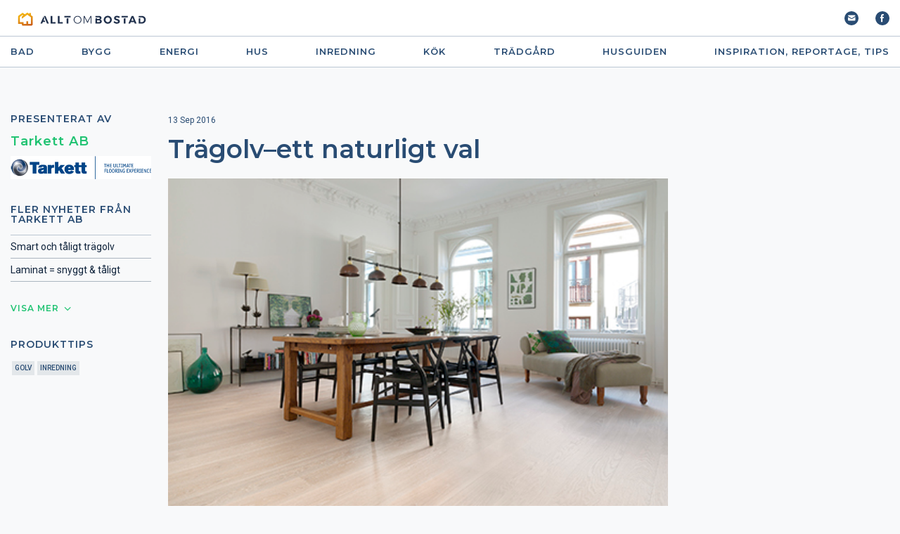

--- FILE ---
content_type: text/html; charset=UTF-8
request_url: https://www.alltombostad.se/tragolvett-naturligt-val-103013/nyhet.html
body_size: 9651
content:
<!DOCTYPE html>
<html>
<head>
	<meta charset="utf-8">
	<meta name="viewport" content="width=device-width, initial-scale=1.0">

	<title>Trägolv–ett naturligt val | AlltOmBostad</title>
    
<link rel="canonical" href="https://www.alltombostad.se/tragolv-ett-naturligt-val-103013/nyhet.html">


	
  <meta name="description" content="Tidlösa, exklusiva trägolv med skön naturkänsla från Tarkett.">	
  <meta name="keywords" content=", tarkett abträgolv–ett naturligt val">	
	
  <meta property="og:type" content="article">
<meta property="og:url" content="https://www.alltombostad.se/tragolv-ett-naturligt-val-103013/nyhet.html">
<meta property="og:image" content="https://www.alltombostad.se/tragolv-ett-naturligt-val-103013/nyhet-files/Prestige_Oak_White_Sand_7877046_468x312.jpg">
<meta property="og:site_name" content="Allt om Bostad">
<meta property="fb:admins" content="581214224">
	
	
<link href="https://fonts.googleapis.com/css2?family=Montserrat:wght@400;600;700&family=Roboto:wght@400;500;700&display=swap" rel="stylesheet">
<link media="all" rel="stylesheet" href="/css/v2021/main.css?ld0951">

<!-- Cookiebot script -->
<script id="Cookiebot" src="
https://consent.cookiebot.com/uc.js"
data-cbid="f92e4975-e0dd-447a-9a8d-2a06b2497dac" data-blockingmode="auto" type="text/javascript"></script>
<!-- Cookiebot script -->

<!-- Google tag (gtag.js) -->
<script async src="https://www.googletagmanager.com/gtag/js?id=G-R5KEMNNFG3"></script>
<script>
  window.dataLayer = window.dataLayer || [];
  function gtag(){dataLayer.push(arguments);}
  gtag('js', new Date());

  gtag('config', 'G-R5KEMNNFG3');
</script>

<!-- Google Tag Manager --> 
<script>(function(w,d,s,l,i){w[l]=w[l]||[];w[l].push({'gtm.start':
new Date().getTime(),event:'gtm.js'});var f=d.getElementsByTagName(s)[0],
j=d.createElement(s),dl=l!='dataLayer'?'&l='+l:'';j.async=true;j.src=
'https://www.googletagmanager.com/gtm.js?id='+i+dl;f.parentNode.insertBefore(j,f);
})(window,document,'script','dataLayer','GTM-TM2CH77');</script>
<!-- End Google Tag Manager -->

<!-- Old Google Tag Manager
<script>(function(w,d,s,l,i){w[l]=w[l]||[];w[l].push({'gtm.start':
new Date().getTime(),event:'gtm.js'});var f=d.getElementsByTagName(s)[0],
j=d.createElement(s),dl=l!='dataLayer'?'&l='+l:'';j.async=true;j.src=
'https://www.googletagmanager.com/gtm.js?id='+i+dl;f.parentNode.insertBefore(j,f);
})(window,document,'script','dataLayer','GTM-583MHX');</script>
End Old Google Tag Manager  -->

<!-- Byggfakta Analytics Pro -->
<script async defer type="text/javascript" src="//stats.docu.info/docu-snippet.js" id="docu-snippet" data-site-id="1" data-domain-id="94"></script>
<!-- End Byggfakta Analytics Pro -->

<script type="text/javascript" src="https://www.google.com/recaptcha/api.js"></script>

<script src="/9/js/docunet_stats.js"></script> 
<script src="/9/js/utilities.js"></script>

<script src="/9/js/rfi2.js"></script>


<!-- temporary css, to be moved to style sheet -->
<style>
.active-category, a.active-category {
  font-weight: bold;
}
</style>

<script src="https://ajax.googleapis.com/ajax/libs/jquery/3.5.1/jquery.min.js"></script>
<script src="https://code.jquery.com/ui/1.12.1/jquery-ui.js" defer></script>
<script src="/js/slick.min.js" defer></script>
<script src="/js/sliding-menu.min.js" defer></script>
<script src="/js/jquery.main.js" defer></script>



<script type="text/javascript" src="/9/adpage/00/00/07/adpage.js?v=60987187"></script>


</head>
<body>
<div id="DocuStatsParams" data-tableid="281" data-recordid="103013" data-companyid="337880" data-recordname="Trägolv–ett naturligt val" style="height:0; width:0; display:none;">&nbsp;</div>


	<div class="wrapper">

<!-- header -->
<header class="header">
	<div class="header-holder">
		<div class="container">

<!-- Google Tag Manager (noscript) --> 
<noscript><iframe src="https://www.googletagmanager.com/ns.html?id=GTM-TM2CH77"
height="0" width="0" style="display:none;visibility:hidden"></iframe></noscript>
<!-- End Google Tag Manager (noscript) -->


			<a href="#" class="nav-opener husguiden-hide-only"><span></span></a>
			<a href="/" class="logo"><img src="/images/AoB-logo.svg" alt="ALLT OM BOSTAD" class="husguiden-hide" style="position: relative; top: -8px;"><img src="/9/homepage/00/02/41/img/chrome/husguiden-logo-2023.svg" alt="Husguiden" class="husguiden-show" style="display:none; height: 35px; position: relative; top: -8px;"></a>
			<div class="right-col">
				<ul class="notifications">
					<!-- li><a href="#"><i class="icon-cart"></i></a></li -->
					<li><a href="/9/newsletter/overview_9.html"><i class="icon-email"></i></a></li>
					<li><a href="https://www.facebook.com/AlltomBostad"><i class="icon-facebook"></i></a></li>
				</ul>
			</div>
			<a href="#" class="search-opener js-search-opener"><i class="icon-search"></i></a>
		</div>
	</div>
	<!-- menu desktop -->
	<nav class="navigation husguiden-hide-only">
		<ul class="navigation_list container">

<li class="navigation_list-item">
	<a href="/badrum/kategori.html">Bad</a>
	<div class="drop">
		<div class="container">
			<div class="drop-col">
				<ul>
					<li><a href="/badrum/badkar-bubbelbadkar/kategori.html">Badkar & Bubbelbadkar</a></li>
					<li><a href="/badrum/badrumsbelysning/kategori.html">Badrumsbelysning</a></li>
					<li><a href="/badrum/badrumsbeslag/kategori.html">Badrumsbeslag</a></li>
				</ul>
			</div>
			<div class="drop-col">
				<ul>
					<li><a href="/badrum/badrumsinredning/kategori.html">Badrumsinredning</a></li>
					<li><a href="/badrum/badrumstillbehor/kategori.html">Badrumstillbehör</a></li>
					<li><a href="/badrum/bastu/kategori.html">Bastu</a></li>
				</ul>
			</div>
			<div class="drop-col">
				<ul>
					<li><a href="/badrum/dusch/kategori.html">Dusch</a></li>
					<li><a href="/badrum/golvbrunnar/kategori.html">Golvbrunnar</a></li>
					<li><a href="/badrum/handdukstork/kategori.html">Handdukstork</a></li>
				</ul>
			</div>
			<div class="drop-col">
				<ul>
					<li><a href="/badrum/tvattstall-handfat/kategori.html">Tvättställ & Handfat</a></li>
					<li><a href="/badrum/tvattstugor/kategori.html">Tvättstugor</a></li>
					<li><a href="/badrum/vaatrumsgolv-vagg/kategori.html">Våtrumsgolv & vägg</a></li>
				</ul>
			</div>
		</div>
	</div>
</li>
<li class="navigation_list-item">
	<a href="/bygg/kategori.html">Bygg</a>
	<div class="drop">
		<div class="container">
			<div class="drop-col">
				<ul>
					<li><a href="/bygg/byggstallningar/kategori.html">Byggställningar</a></li>
					<li><a href="/bygg/centraldammsugare/kategori.html">Centraldammsugare</a></li>
					<li><a href="/bygg/el-strombrytare/kategori.html">El, Strömbrytare</a></li>
					<li><a href="/bygg/entretak/kategori.html">Entrétak</a></li>
					<li><a href="/bygg/fasader/kategori.html">Fasader</a></li>
				</ul>
			</div>
			<div class="drop-col">
				<ul>
					<li><a href="/bygg/garageportar/kategori.html">Garageportar</a></li>
					<li><a href="/bygg/grovdammsugare/kategori.html">Grovdammsugare</a></li>
					<li><a href="/bygg/grund-dranering-avlopp/kategori.html">Grund, dränering, avlopp</a></li>
					<li><a href="/bygg/hangrannor-markavvattning/kategori.html">Hängrännor & Markavvattning</a></li>
					<li><a href="/bygg/innerdorrar-ytterdorrar/kategori.html">Innerdörrar & Ytterdörrar</a></li>
				</ul>
			</div>
			<div class="drop-col">
				<ul>
					<li><a href="/bygg/isolering/kategori.html">Isolering</a></li>
					<li><a href="/bygg/kakel-klinker/kategori.html">Kakel & Klinker</a></li>
					<li><a href="/bygg/krokar-beslag/kategori.html">Krokar & Beslag</a></li>
					<li><a href="/bygg/lister-paneler/kategori.html">Lister & Paneler</a></li>
					<li><a href="/bygg/smarta-hem/kategori.html">Smarta hem</a></li>
				</ul>
			</div>
			<div class="drop-col">
				<ul>
					<li><a href="/bygg/trappor-racken/kategori.html">Trappor & Räcken</a></li>
					<li><a href="/bygg/uterum-inglasningar/kategori.html">Uterum & Inglasningar</a></li>
					<li><a href="/bygg/vattenrening/kategori.html">Vattenrening</a></li>
					<li><a href="/bygg/verktyg/kategori.html">Verktyg</a></li>
					<li><a href="/bygg/yttertak-taktillbehor/kategori.html">Yttertak & taktillbehör</a></li>
				</ul>
			</div>
		</div>
	</div>
</li>
<!-- li class="navigation_list-item">
	<a href="/ekonomi/kategori.html">Ekonomi</a>
</li -->
<li class="navigation_list-item">
	<a href="/energi/kategori.html">Energi</a>
	<div class="drop">
		<div class="container">
			<div class="drop-col">
				<ul>
					<li><a href="/energi/bioenergi-pellets/kategori.html">Bioenergi & Pellets</a></li>
					<li><a href="/energi/brasugnar-kaminer/kategori.html">Brasugnar & Kaminer</a></li>
					<li><a href="/energi/element-radiatorer/kategori.html">Element & Radiatorer</a></li>
				</ul>
			</div>
			<div class="drop-col">
				<ul>
					<li><a href="/energi/golvvarme/kategori.html">Golvvärme</a></li>
					<li><a href="/energi/infraelement/kategori.html">Infraelement</a></li>
					<li><a href="/energi/luftvarme-inneklimat/kategori.html">Luftvärme & Inneklimat</a></li>
				</ul>
			</div>
			<div class="drop-col">
				<ul>
					<li><a href="/energi/pelletskaminer/kategori.html">Pelletskaminer</a></li>
					<li><a href="/energi/skorstenar/kategori.html">Skorstenar</a></li>
					<li><a href="/energi/sol-vind-vattenkraft/kategori.html">Sol, Vind & Vattenkraft</a></li>
				</ul>
			</div>
			<div class="drop-col">
				<ul>
					<li><a href="/energi/varmepumpar/kategori.html">Värmepumpar</a></li>
					<li><a href="/energi/ventilation/kategori.html">Ventilation</a></li>
				</ul>
			</div>
		</div>
	</div>
</li>
<!-- <li class="navigation_list-item">
	<a href="/hemma-hos-reportage/kategori.html">Hemma hos reportage</a>
</li> -->
<li class="navigation_list-item">
	<a href="/hus/kategori.html">Hus</a>
	<div class="drop">
		<div class="container">
			<div class="drop-col">
				<ul>
					<li><a href="/hus/attefallshus/kategori.html">Attefallshus</a></li>
					<li><a href="/hus/bostadsforetag/kategori.html">Bostadsföretag</a></li>
					<li><a href="/hus/ekologiska-hus/kategori.html">Ekologiska hus</a></li>
				</ul>
			</div>
			<div class="drop-col">
				<ul>
					<li><a href="/hus/friggebodar-forrad/kategori.html">Friggebodar & Förråd</a></li>
					<li><a href="/hus/fritidshus/kategori.html">Fritidshus</a></li>
					<li><a href="/hus/garage-carport/kategori.html">Garage & Carport</a></li>
				</ul>
			</div>
			<div class="drop-col">
				<ul>
					<li><a href="/hus/lagenergihus/kategori.html">Lågenergihus</a></li>
					<li><a href="/hus/putsade-hus/kategori.html">Putsade hus</a></li>
					<li><a href="/hus/sakerhet/kategori.html">Säkerhet</a></li>
				</ul>
			</div>
			<div class="drop-col">
				<ul>
					<li><a href="/hus/tillbyggnad-och-takvaaningar/kategori.html">Tillbyggnad och takvåningar</a></li>
					<li><a href="/hus/timmerhus/kategori.html">Timmerhus</a></li>
					<li><a href="/hus/trahus/kategori.html">Trähus</a></li>
				</ul>
			</div>
		</div>
	</div>
</li>
<li class="navigation_list-item">
	<a href="/inredning/kategori.html">Inredning</a>
	<div class="drop">
		<div class="container">
			<div class="drop-col">
				<ul>
					<li><a href="/inredning/barnrummet/kategori.html">Barnrummet</a></li>
					<li><a href="/inredning/belysning/kategori.html">Belysning</a></li>
					<li><a href="/inredning/bokhyllor-forvaring/kategori.html">Bokhyllor & Förvaring</a></li>
					<li><a href="/inredning/bord-stolar/kategori.html">Bord & Stolar</a></li>
				</ul>
			</div>
			<div class="drop-col">
				<ul>
					<li><a href="/inredning/farg/kategori.html">Färg</a></li>
					<li><a href="/inredning/garderob-forvaring/kategori.html">Garderob & Förvaring</a></li>
					<li><a href="/inredning/glas-porslin-prydnad/kategori.html">Glas, Porslin & Prydnad</a></li>
					<li><a href="/inredning/golv/kategori.html">Golv</a></li>
				</ul>
			</div>
			<div class="drop-col">
				<ul>
					<li><a href="/inredning/hemtextil/kategori.html">Hemtextil</a></li>
					<li><a href="/inredning/hjalpmedel/kategori.html">Hjälpmedel</a></li>
					<li><a href="/inredning/matgrupper/kategori.html">Matgrupper</a></li>
					<li><a href="/inredning/mattor/kategori.html">Mattor</a></li>
				</ul>
			</div>
			<div class="drop-col">
				<ul>
					<li><a href="/inredning/sangar-sovrum/kategori.html">Sängar & Sovrum</a></li>
					<li><a href="/inredning/skarmvagg-rumsavdelare/kategori.html">Skärmvägg, Rumsavdelare</a></li>
					<li><a href="/inredning/soffor-faatoljer/kategori.html">Soffor & Fåtöljer</a></li>
					<li><a href="/inredning/tapeter/kategori.html">Tapeter</a></li>
				</ul>
			</div>
		</div>
	</div>
</li>
<li class="navigation_list-item">
	<a href="/kok/kategori.html">Kök</a>
	<div class="drop">
		<div class="container">
			<div class="drop-col">
				<ul>
					<li><a href="/kok/avfallskvarnar/kategori.html">Avfallskvarnar</a></li>
					<li><a href="/kok/diskbankar-bankskivor/kategori.html">Diskbänkar & Bänkskivor</a></li>
					<li><a href="/kok/diskmaskiner/kategori.html">Diskmaskiner</a></li>
				</ul>
			</div>
			<div class="drop-col">
				<ul>
					<li><a href="/kok/hushaallsmaskiner/kategori.html">Hushållsmaskiner</a></li>
					<li><a href="/kok/kakel-klinker-sten/kategori.html">Kakel, Klinker & Sten</a></li>
					<li><a href="/kok/koksbelysning/kategori.html">Köksbelysning</a></li>
				</ul>
			</div>
			<div class="drop-col">
				<ul>
					<li><a href="/kok/koksblandare/kategori.html">Köksblandare</a></li>
					<li><a href="/kok/koksflaktar/kategori.html">Köksfläktar</a></li>
					<li><a href="/kok/koksinredning/kategori.html">Köksinredning</a></li>
				</ul>
			</div>
			<div class="drop-col">
				<ul>
					<li><a href="/kok/kyl-frys/kategori.html">Kyl / Frys</a></li>
					<li><a href="/kok/spis-hall/kategori.html">Spis / Häll</a></li>
					<li><a href="/kok/ugn-micro/kategori.html">Ugn / Micro</a></li>
				</ul>
			</div>
		</div>
	</div>
</li>
<li class="navigation_list-item">
	<a href="/tradgaard/kategori.html">Trädgård</a>
	<div class="drop">
		<div class="container">
			<div class="drop-col">
				<ul>
					<li><a href="/tradgaard/brevlaador-husnummer/kategori.html">Brevlådor & Husnummer</a></li>
					<li><a href="/tradgaard/bryggor/kategori.html">Bryggor</a></li>
					<li><a href="/tradgaard/dammar-fontaner/kategori.html">Dammar & Fontäner</a></li>
					<li><a href="/tradgaard/flaggor-flaggstanger/kategori.html">Flaggor & Flaggstänger</a></li>
				</ul>
			</div>
			<div class="drop-col">
				<ul>
					<li><a href="/tradgaard/grindar-staket/kategori.html">Grindar & staket</a></li>
					<li><a href="/tradgaard/krukor-urnor/kategori.html">Krukor, Urnor</a></li>
					<li><a href="/tradgaard/markiser-solskydd/kategori.html">Markiser & solskydd</a></li>
					<li><a href="/tradgaard/marksten-natursten/kategori.html">Marksten & natursten</a></li>
				</ul>
			</div>
			<div class="drop-col">
				<ul>
					<li><a href="/tradgaard/terrassvarmare/kategori.html">Terrassvärmare</a></li>
					<li><a href="/tradgaard/tradgaardsutsmyckning/kategori.html">Trädgårdsutsmyckning</a></li>
					<li><a href="/tradgaard/utemobler-dynor/kategori.html">Utemöbler & dynor</a></li>
					<li><a href="/tradgaard/uteplats/kategori.html">Uteplats</a></li>
				</ul>
			</div>
			<div class="drop-col">
				<ul>
					<li><a href="/tradgaard/vaxter-odling/kategori.html">Växter & Odling</a></li>
					<li><a href="/tradgaard/vaxthus/kategori.html">Växthus</a></li>
				</ul>
			</div>
		</div>
	</div>
</li>

<li class="navigation_list-item"><a href="https://husguiden.nu/" target="_blank">Husguiden</a></li>
<li class="navigation_list-item">
	<a href="/inspiration/sidor.html">INSPIRATION, REPORTAGE, TIPS</a>
	<div class="drop">
		<div class="container">
			<div class="drop-col">
				<ul>
					<li><a href="/gor-det-sjalv/sidor.html">Gör-Det-Själv</a></li>
					<li><a href="/raadgivning/sidor.html">Rådgivning</a></li>
					<li><a href="http://www.villabladet.se/">Läs VillaBladet</a></li>
					<li><a href="/nyheter-erbjudanden/sidor.html">Nyheter & Erbjudanden</a></li>
					<li><a href="/dyn/pdc/search/booli.jsp">Sök Bostad</a></li>
					<li><a href="/sok-hantverkare/sidor.html">Sök Hantverkare</a></li>
				</ul>
			</div>
			<div class="drop-col">
				<ul>
					<li><a href="/badrumsinspiration/sidor.html">Bad</a></li>
					<li><a href="/bygga-nytt/sidor.html">Bostäder</a></li>
					<li><a href="/byggartiklar-och-renoveringstips/sidor.html">Bygg</a></li>
					<li><a href="/energirad/sidor.html">Energi</a></li>
					<li><a href="/inredningstips/sidor.html">Inredning</a></li>
					<li><a href="/koksinspiration/sidor.html">Kök</a></li>
					<li><a href="/tradgaardstips/sidor.html">Trädgård</a></li>
					<li><a href="/hemma-hos-reportage/sidor.html">Hemma hos reportage</a></li>
				</ul>
			</div>
		</div>
	</div>
</li>

		</ul>
	</nav>

	<!-- menu mobile -->
	<div class="mobile-nav">
		<nav id="menu">
			<ul>
				<li>
					<a href="/badrum/kategori.html"><i class="sm-set-icon icon icon-bathroom"></i> Bad</a>
				<ul>
					<li><a href="/badrum/badkar-bubbelbadkar/kategori.html">Badkar & Bubbelbadkar</a></li>
					<li><a href="/badrum/badrumsbelysning/kategori.html">Badrumsbelysning</a></li>
					<li><a href="/badrum/badrumsbeslag/kategori.html">Badrumsbeslag</a></li>
					<li><a href="/badrum/badrumsinredning/kategori.html">Badrumsinredning</a></li>
					<li><a href="/badrum/badrumstillbehor/kategori.html">Badrumstillbehör</a></li>
					<li><a href="/badrum/bastu/kategori.html">Bastu</a></li>
					<li><a href="/badrum/dusch/kategori.html">Dusch</a></li>
					<li><a href="/badrum/golvbrunnar/kategori.html">Golvbrunnar</a></li>
					<li><a href="/badrum/handdukstork/kategori.html">Handdukstork</a></li>
					<li><a href="/badrum/tvattstall-handfat/kategori.html">Tvättställ & Handfat</a></li>
					<li><a href="/badrum/tvattstugor/kategori.html">Tvättstugor</a></li>
					<li><a href="/badrum/vaatrumsgolv-vagg/kategori.html">Våtrumsgolv & vägg</a></li>
				</ul>
				</li>
				<li>
					<a href="/bygg/kategori.html"><i class="sm-set-icon icon icon-bathroom"></i> Bygg</a>
				<ul>
					<li><a href="/bygg/byggstallningar/kategori.html">Byggställningar</a></li>
					<li><a href="/bygg/centraldammsugare/kategori.html">Centraldammsugare</a></li>
					<li><a href="/bygg/el-strombrytare/kategori.html">El, Strömbrytare</a></li>
					<li><a href="/bygg/entretak/kategori.html">Entrétak</a></li>
					<li><a href="/bygg/fasader/kategori.html">Fasader</a></li>
					<li><a href="/bygg/garageportar/kategori.html">Garageportar</a></li>
					<li><a href="/bygg/grovdammsugare/kategori.html">Grovdammsugare</a></li>
					<li><a href="/bygg/grund-dranering-avlopp/kategori.html">Grund, dränering, avlopp</a></li>
					<li><a href="/bygg/hangrannor-markavvattning/kategori.html">Hängrännor & Markavvattning</a></li>
					<li><a href="/bygg/innerdorrar-ytterdorrar/kategori.html">Innerdörrar & Ytterdörrar</a></li>
					<li><a href="/bygg/isolering/kategori.html">Isolering</a></li>
					<li><a href="/bygg/kakel-klinker/kategori.html">Kakel & Klinker</a></li>
					<li><a href="/bygg/krokar-beslag/kategori.html">Krokar & Beslag</a></li>
					<li><a href="/bygg/lister-paneler/kategori.html">Lister & Paneler</a></li>
					<li><a href="/bygg/smarta-hem/kategori.html">Smarta hem</a></li>
					<li><a href="/bygg/trappor-racken/kategori.html">Trappor & Räcken</a></li>
					<li><a href="/bygg/uterum-inglasningar/kategori.html">Uterum & Inglasningar</a></li>
					<li><a href="/bygg/vattenrening/kategori.html">Vattenrening</a></li>
					<li><a href="/bygg/verktyg/kategori.html">Verktyg</a></li>
					<li><a href="/bygg/yttertak-taktillbehor/kategori.html">Yttertak & taktillbehör</a></li>
				</ul>	
				</li>
				<li><a href="/energi/kategori.html"><i class="sm-set-icon icon icon-energy"></i> Energi</a>
				<ul>
					<li><a href="/energi/bioenergi-pellets/kategori.html">Bioenergi & Pellets</a></li>
					<li><a href="/energi/brasugnar-kaminer/kategori.html">Brasugnar & Kaminer</a></li>
					<li><a href="/energi/element-radiatorer/kategori.html">Element & Radiatorer</a></li>
					<li><a href="/energi/golvvarme/kategori.html">Golvvärme</a></li>
					<li><a href="/energi/infraelement/kategori.html">Infraelement</a></li>
					<li><a href="/energi/luftvarme-inneklimat/kategori.html">Luftvärme & Inneklimat</a></li>
					<li><a href="/energi/pelletskaminer/kategori.html">Pelletskaminer</a></li>
					<li><a href="/energi/skorstenar/kategori.html">Skorstenar</a></li>
					<li><a href="/energi/sol-vind-vattenkraft/kategori.html">Sol, Vind & Vattenkraft</a></li>
					<li><a href="/energi/varmepumpar/kategori.html">Värmepumpar</a></li>
					<li><a href="/energi/ventilation/kategori.html">Ventilation</a></li>
				</ul>
				</li>
				
				<li><a href="/hus/kategori.html"><i class="sm-set-icon icon icon-house"></i> Hus</a>
				<ul>
					<li><a href="/hus/attefallshus/kategori.html">Attefallshus</a></li>
					<li><a href="/hus/bostadsforetag/kategori.html">Bostadsföretag</a></li>
					<li><a href="/hus/ekologiska-hus/kategori.html">Ekologiska hus</a></li>
					<li><a href="/hus/friggebodar-forrad/kategori.html">Friggebodar & Förråd</a></li>
					<li><a href="/hus/fritidshus/kategori.html">Fritidshus</a></li>
					<li><a href="/hus/garage-carport/kategori.html">Garage & Carport</a></li>
					<li><a href="/hus/laagenergihus/kategori.html">Lågenergihus</a></li>
					<li><a href="/hus/putsade-hus/kategori.html">Putsade hus</a></li>
					<li><a href="/hus/sakerhet/kategori.html">Säkerhet</a></li>
					<li><a href="/hus/tillbyggnad-och-takvaningar/kategori.html">Tillbyggnad och takvåningar</a></li>
					<li><a href="/hus/timmerhus/kategori.html">Timmerhus</a></li>
					<li><a href="/hus/trahus/kategori.html">Trähus</a></li>
				</ul>				
				</li>
				
				<li><a href="/inredning/kategori.html"><i class="sm-set-icon icon icon-furnishings"></i> Inredning</a>
				<ul>
					<li><a href="/inredning/barnrummet/kategori.html">Barnrummet</a></li>
					<li><a href="/inredning/belysning/kategori.html">Belysning</a></li>
					<li><a href="/inredning/bokhyllor-forvaring/kategori.html">Bokhyllor & Förvaring</a></li>
					<li><a href="/inredning/bord-stolar/kategori.html">Bord & Stolar</a></li>
					<li><a href="/inredning/farg/kategori.html">Färg</a></li>
					<li><a href="/inredning/garderob-forvaring/kategori.html">Garderob & Förvaring</a></li>
					<li><a href="/inredning/glas-porslin-prydnad/kategori.html">Glas, Porslin & Prydnad</a></li>
					<li><a href="/inredning/golv/kategori.html">Golv</a></li>
					<li><a href="/inredning/hemtextil/kategori.html">Hemtextil</a></li>
					<li><a href="/inredning/hjalpmedel/kategori.html">Hjälpmedel</a></li>
					<li><a href="/inredning/matgrupper/kategori.html">Matgrupper</a></li>
					<li><a href="/inredning/mattor/kategori.html">Mattor</a></li>
					<li><a href="/inredning/sangar-sovrum/kategori.html">Sängar & Sovrum</a></li>
					<li><a href="/inredning/skarmvagg-rumsavdelare/kategori.html">Skärmvägg, Rumsavdelare</a></li>
					<li><a href="/inredning/soffor-faatoljer/kategori.html">Soffor & Fåtöljer</a></li>
					<li><a href="/inredning/tapeter/kategori.html">Tapeter</a></li>
				</ul>				
				</li>
				<li><a href="/kok/kategori.html"><i class="sm-set-icon icon icon-kitchen"></i> Kök</a>
				<ul>
					<li><a href="/kok/avfallskvarnar/kategori.html">Avfallskvarnar</a></li>
					<li><a href="/kok/diskbankar-bankskivor/kategori.html">Diskbänkar & Bänkskivor</a></li>
					<li><a href="/kok/diskmaskiner/kategori.html">Diskmaskiner</a></li>
					<li><a href="/kok/hushaallsmaskiner/kategori.html">Hushållsmaskiner</a></li>
					<li><a href="/kok/kakel-klinker-sten/kategori.html">Kakel, Klinker & Sten</a></li>
					<li><a href="/kok/koksbelysning/kategori.html">Köksbelysning</a></li>
					<li><a href="/kok/koksblandare/kategori.html">Köksblandare</a></li>
					<li><a href="/kok/koksflaktar/kategori.html">Köksfläktar</a></li>
					<li><a href="/kok/koksinredning/kategori.html">Köksinredning</a></li>
					<li><a href="/kok/kyl-frys/kategori.html">Kyl / Frys</a></li>
					<li><a href="/kok/spis-hall/kategori.html">Spis / Häll</a></li>
					<li><a href="/kok/ugn-micro/kategori.html">Ugn / Micro</a></li>
				</ul>				
				</li>
				
				<li><a href="/tradgaard/kategori.html"><i class="sm-set-icon icon icon-garden"></i> Trädgård</a>
				<ul>
					<li><a href="/tradgaard/brevlaador-husnummer/kategori.html">Brevlådor & Husnummer</a></li>
					<li><a href="/tradgaard/bryggor/kategori.html">Bryggor</a></li>
					<li><a href="/tradgaard/dammar-fontaner/kategori.html">Dammar & Fontäner</a></li>
					<li><a href="/tradgaard/flaggor-flaggstanger/kategori.html">Flaggor & Flaggstänger</a></li>
					<li><a href="/tradgaard/grindar-staket/kategori.html">Grindar & staket</a></li>
					<li><a href="/tradgaard/krukor-urnor/kategori.html">Krukor, Urnor</a></li>
					<li><a href="/tradgaard/markiser-solskydd/kategori.html">Markiser & solskydd</a></li>
					<li><a href="/tradgaard/marksten-natursten/kategori.html">Marksten & natursten</a></li>
					<li><a href="/tradgaard/terrassvarmare/kategori.html">Terrassvärmare</a></li>
					<li><a href="/tradgaard/tradgaardsutsmyckning/kategori.html">Trädgårdsutsmyckning</a></li>
					<li><a href="/tradgaard/utemobler-dynor/kategori.html">Utemöbler & dynor</a></li>
					<li><a href="/tradgaard/uteplats/kategori.html">Uteplats</a></li>
					<li><a href="/tradgaard/vaxter-odling/kategori.html">Växter & Odling</a></li>
					<li><a href="/tradgaard/vaxthus/kategori.html">Växthus</a></li>
				</ul>				
				</li>
				
				<li><a href="https://husguiden.nu/"><i class="sm-set-icon icon icon-husguiden"></i> Husguiden</a></li>
				<li><a href="/inspiration/sidor.html"><i class="sm-set-icon icon icon-inspiration"></i> INSPIRATION, REPORTAGE, TIPS</a>
				<ul>
					<li><a href="/gor-det-sjalv/sidor.html">Gör-Det-Själv</a></li>
					<li><a href="/raadgivning/sidor.html">Rådgivning</a></li>
					<li><a href="http://www.villabladet.se/">Läs VillaBladet</a></li>
					<li><a href="/nyheter-erbjudanden/sidor.html">Nyheter & Erbjudanden</a></li>
					<li><a href="/dyn/pdc/search/booli.jsp">Sök Bostad</a></li>
					<li><a href="/sok-hantverkare/sidor.html">Sök Hantverkare</a></li>
					<li><a href="/badrumsinspiration/sidor.html">Bad</a></li>
					<li><a href="/bygga-nytt/sidor.html">Bostäder</a></li>
					<li><a href="/byggartiklar-och-renoveringstips/sidor.html">Bygg</a></li>
					<li><a href="/energirad/sidor.html">Energi</a></li>
					<li><a href="/inredningstips/sidor.html">Inredning</a></li>
					<li><a href="/koksinspiration/sidor.html">Kök</a></li>
					<li><a href="/tradgaardstips/sidor.html">Trädgård</a></li>
					<li><a href="/hemma-hos-reportage/sidor.html">Hemma hos reportage</a></li>
				</ul>				
				</li>
			</ul>
			<div class="social-networks">
				<li><a href="#"><i class="sm-set-icon icon icon-facebook"></i></a></li>
				<li><a href="#"><i class="sm-set-icon icon icon-twitter"></i></a></li>
			</div>
		</nav>
		<div class="social-networks">
			<li><a href="#"><i class="sm-set-icon icon icon-facebook"></i></a></li>
			<li><a href="#"><i class="sm-set-icon icon icon-twitter"></i></a></li>
		</div>
	</div>

	<!-- search popup -->
	<div class="search-popup">
		<div class="search-popup-holder">
			<form action="#" class="intro-search-form">
				<input type="search" class="ui-autocomplete-input" placeholder="Hej! Sök efter produkter, företag eller artiklar">
				<div class="btn-reset"><input type="reset"></div>
				<button type="submit"><i class="icon icon-search"></i></button>
			</form>
			<a href="#" class="btn-close js-search-opener"><i class="icon-close"></i></a>
		</div>
	</div>
</header>

<div id="docu_stat_html" style="width:1px; height:1px"></div>

		<!-- main -->
		<main class="main" role="main">



<div class="container two-column-grid">
	<!-- main-column -->
	<div class="main-column">

<div class="main-section topbanner">
	<div id="AdPosition000014" style="display:none;"><a id="AdLink000014" href="#" target="_blank" onClick="bannerClickCount('000014')"><img id="AdImage000014" border="0" src="/9/graphics/catalog/white_pixel.gif" alt="" title="" style="display:none;"></a> 
    <div id="FlashBanner000014" style="display:inline;"> 
    </div> 
</div> 
<div id="AdInsert000014" style="display:inline;"></div>

</div>
		
		<!-- blog -->
		<div class="blog-grid">

			<!-- blog-grid-main -->
			<div class="blog-grid-main">
				<div class="single-blog-post">
					<div class="blog-post-info">
						<span class="date"><!-- FldStartDISPLAYDATE -->13 Sep 2016<!-- FldEndDISPLAYDATE --></span>
					</div>
					<h1 class="single-blog-post-title"><!-- FldStartTITLE -->Trägolv–ett naturligt val<!-- FldEndTITLE --></h1>

					<div class="fitured-image"><img src="/tragolv-ett-naturligt-val-103013/nyhet-files/Prestige_Oak_White_Sand_7877046_468x312.jpg" alt="Trägolv–ett naturligt val"></div>


<!-- FldStartCONTENTBEFOREIMAGE -->Släpp in den varma träkänslan i hemmet med Tarketts tidlösa exklusiva trägolv med valmöjligheter från klassiska rutmönster till vintageplank med naturliga sågmärken. Ett vackert golv i trä sätter en stark prägel på inredningsstilen och ökar möjligheten att skapa ett trivsamt och personligt hem. Här finns exempelvis exklusiva plank med antikborstning, plankgolv med vintagekänsla och en ny version av det så kallade holländska rutmönstret.<!-- FldEndCONTENTBEFOREIMAGE -->

<!-- FldStartCONTENTAFTERIMAGE --><!-- FldEndCONTENTAFTERIMAGE -->

<a href="http://wood.tarkett.com/sv_SE?_ga=1.147246647.1680148193.1464332846" target="_blank" data-tableid="281" data-recordid="103013" data-companyid="337880" data-recordname="Trägolv–ett naturligt val" data-actionid="4" data-url="http://wood.tarkett.com/sv_SE?_ga=1.147246647.1680148193.1464332846" onClick="clickCount('PDCNEWSITEM','103013','337880','9')" rel="sponsored" class="read-more docu-stats-event">Läs mer på vår hemsida</a>


<!-- ul class="social-networks a-right">
	<li><a href="#"><i class="icon icon-facebook"></i></a></li>
	<li><a href="#"><i class="icon icon-twitter"></i></a></li>
	<li><a href="#"><i class="icon icon-print"></i></a></li>
	<li><a href="#"><i class="icon icon-email"></i></a></li>
</ul -->


<!-- AddThis Button BEGIN -->
<div class="addthis_toolbox addthis_default_style">
 <div class="custom_images">
   <a class="addthis_button_facebook"><img src="/9/homepage/00/02/41/img/chrome/fb_grey.png" width="25px" height="25px" border="0" alt="Facebook"></a>
   <a class="addthis_button_twitter"><img src="/9/homepage/00/02/41/img/chrome/tweet_grey.png" width="25px" height="25px" border="0" alt="Twitter"></a>
   <a class="addthis_button_print"><img src="/9/homepage/00/02/41/img/chrome/print_grey.png" width="25px" height="25px" border="0" alt="Google Plus"></a>
   <a class="addthis_button_email"><img src="/9/homepage/00/02/41/img/chrome/mail_grey.png" width="25px" height="25px" border="0" alt="Google Plus"></a>
 </div>
</div>
<script type="text/javascript" src="https://s7.addthis.com/js/250/addthis_widget.js#pubid=ra-4ff35a1555569c64"></script>
<!-- AddThis Button END -->

				</div>
			</div>

			<!-- blog-grid-aside -->
			<div class="blog-grid-aside">


				<div class="aside-block">
					<h2 class="aside-block-heading">presenterat av</h2>
					<div class="product-name">
						<a href="/tarkett/foretag.html">Tarkett AB</a>
					</div>
					<div class="product-logo">
<a href="http://konsument.tarkett.se?utm_source=alltombostad&utm_medium=referral" target="_blank" data-tableid="303" data-recordid="337880" data-companyid="337880" data-recordname="Tarkett AB" data-actionid="4" data-url="http://konsument.tarkett.se" onClick="clickCount('COMPANY','337880','337880','9');" class="piwik_ignore docu-stats-event" rel="sponsored"><img id="CompanyLogo" itemprop="image" border="0" src="/tarkett/foretag-files/Logo_new.png" align="middle" alt="Tarkett AB" title="Tarkett AB"></a>
					</div>
				</div>


				<div class="aside-block js-toggle-class">
					<h2 class="aside-block-heading">Fler nyheter från Tarkett AB</h2>
					<ul class="side-nav">
<li>
	<a href="/smart-och-taligt-tragolv-123422/nyhet.html">Smart och tåligt trägolv</a>
</li>
<script>
docu_stats_summaryview_no_time('pdcnewsitem','123422','337880','9');</script>

<li>
	<a href="/laminat-snyggt-taligt-122924/nyhet.html">Laminat = snyggt & tåligt</a>
</li>
<script>
docu_stats_summaryview_no_time('pdcnewsitem','122924','337880','9');</script>

<li>
	<a href="/vaga-monster-med-vinyl-121885/nyhet.html">Våga mönster med vinyl!</a>
</li>
<script>
docu_stats_summaryview_no_time('pdcnewsitem','121885','337880','9');</script>

<li>
	<a href="/parkett-i-ny-design-117547/nyhet.html">Parkett i ny design</a>
</li>
<script>
docu_stats_summaryview_no_time('pdcnewsitem','117547','337880','9');</script>

<li>
	<a href="/funktion-design-sant-115883/nyhet.html">FUNKTION + DESIGN = SANT</a>
</li>
<script>
docu_stats_summaryview_no_time('pdcnewsitem','115883','337880','9');</script>

<li>
	<a href="/vattentat-design-115343/nyhet.html">Vattentät design</a>
</li>
<script>
docu_stats_summaryview_no_time('pdcnewsitem','115343','337880','9');</script>

<li>
	<a href="/vattentat-design-104450/nyhet.html">Vattentät design</a>
</li>
<script>
docu_stats_summaryview_no_time('pdcnewsitem','104450','337880','9');</script>

<li>
	<a href="/funktion-design-sant-103942/nyhet.html">Funktion + Design = SANT</a>
</li>
<script>
docu_stats_summaryview_no_time('pdcnewsitem','103942','337880','9');</script>

<li>
	<a href="/slitstarkt-i-vardagen-102293/nyhet.html">Slitstarkt i vardagen</a>
</li>
<script>
docu_stats_summaryview_no_time('pdcnewsitem','102293','337880','9');</script>

<li>
	<a href="/sommarfint-golv-101421/nyhet.html">Sommarfint golv</a>
</li>
<script>
docu_stats_summaryview_no_time('pdcnewsitem','101421','337880','9');</script>


					</ul>

					<a href="#" class="opener js-toggle-btn"><span class="read-more">Visa mer</span> <span class="read-less">Visa mindre</span> <i class="icon icon-angle-down"></i></a>

				</div>




				<div class="aside-block">
					<h2 class="aside-block-heading">Produkttips</h2>
	
					<div class="tag-list tag-list-category">
	<a href="/inredning/golv/kategori.html" class="tag-list-button">Golv</a><a href="/inredning/kategori.html" class="tag-list-button">Inredning</a>
					</div>
	
	
				</div>


			</div>
		</div>

		<!-- rest -->
		<div class="rest" style="margin-top:20px;">


			<div class="main-section">
				<div class="main-section__title"> 
					<h2>Related articles in <span class="main-section__title-category">Inredning</span></h2>
					<a href="/inredningstips/sidor.html" class="btn btn-more">
						Visa alla
						<i class="icon icon-angle-right"></i>
					</a>
				</div>
				<div class="card-list mobile-twocolumn-grid">
<div class="card">
	<a href="#">

	<a href="/dalafloda-akta-tragolv-176461/nyhet.html" class="image"><img src="https://www.alltombostad.se/dalafloda-akta-tragolv-176461/nyhet-files/dalaflodav40samt44.jpg" alt="DalaFloda, äkta trägolv"></a>

		<h3 class="card-title">DalaFloda, äkta trägolv</h3>
	</a>
</div>
<script>
docu_stats_summaryview_no_time('pdcnewsitem','176461','318857','9');</script>

<div class="card">
	<a href="#">

	<a href="/specialdesignade-diskbankar-169726/nyhet.html" class="image"><img src="https://www.alltombostad.se/specialdesignade-diskbankar-169726/nyhet-files/rostfria.jpg" alt="Specialdesignade diskbänkar"></a>

		<h3 class="card-title">Specialdesignade diskbänkar</h3>
	</a>
</div>
<script>
docu_stats_summaryview_no_time('pdcnewsitem','169726','318827','9');</script>

<div class="card">
	<a href="#">

	<a href="/vaarrensa-hemma-och-tjana-tusenlappar-168867/nyhet.html" class="image"><img src="https://www.alltombostad.se/vaarrensa-hemma-och-tjana-tusenlappar-168867/nyhet-files/blocket_salja_tradgardsmobel_prylar_foto_tradera_collage.jpg" alt="Vårrensa hemma och tjäna tusenlappar"></a>

		<h3 class="card-title">Vårrensa hemma och tjäna tusenlappar</h3>
	</a>
</div>
<script>
docu_stats_summaryview_no_time('pdcnewsitem','168867','0','9');</script>

<div class="card">
	<a href="#">

	<a href="/aarets-badrumstrend-167689/nyhet.html" class="image"><img src="https://www.alltombostad.se/aarets-badrumstrend-167689/nyhet-files/INR-Bionica-AIR-badrum_trender_2020_ta_in_naturen_collage.jpg" alt="Årets badrumstrend"></a>

		<h3 class="card-title">Årets badrumstrend</h3>
	</a>
</div>
<script>
docu_stats_summaryview_no_time('pdcnewsitem','167689','0','9');</script>

<div class="card">
	<a href="#">

	<a href="/i-vantan-paa-vaaren-plantera-i-kruka-166506/nyhet.html" class="image"><img src="https://www.alltombostad.se/i-vantan-paa-vaaren-plantera-i-kruka-166506/nyhet-files/plantering_krukor_foto_plantagen_och_getty_images_collage.jpg" alt="I väntan på våren - plantera i kruka"></a>

		<h3 class="card-title">I väntan på våren - plantera i kruka</h3>
	</a>
</div>
<script>
docu_stats_summaryview_no_time('pdcnewsitem','166506','0','9');</script>


				</div>
				<a href="/inredningstips/sidor.html" class="btn btn-green btn-mobile">Visa alla</a>
			</div>


		</div> <!-- eo rest -->

	</div> <!-- eo main-column -->
	<div class="sidebar">

<!-- It's okay to use homepage position code (...-1.inc) because it's the same as the version without '-1' and the ad page JS determines which banner is displayed -->

<div class="sidebar-widget">
	<div id="AdPosition000003" class="topright" style="display:none;"><a id="AdLink000003" href="#" target="_blank" onClick="bannerClickCount('000003')"><img id="AdImage000003" border="0" src="/9/graphics/catalog/white_pixel.gif" alt="" title="" style="display:none;"></a> 
    <div id="FlashBanner000003" style="display:inline;"> 
    </div> 
</div>
<div id="AdInsert000003" class="addinsert" style="display:inline;"></div>

</div>
<div class="sidebar-widget">
	<div id="AdPosition000004" class="topright" style="display:none;"><a id="AdLink000004" href="#" target="_blank" onClick="bannerClickCount('000004')"><img id="AdImage000004" border="0" src="/9/graphics/catalog/white_pixel.gif" alt="" title="" style="display:none;"></a> 
    <div id="FlashBanner000004" style="display:inline;"> 
    </div> 
</div>
<div id="AdInsert000004" class="addinsert" style="display:inline;"></div>

</div>
<div class="sidebar-widget">
	<div id="AdPosition000005" class="topright" style="display:none;"><a id="AdLink000005" href="#" target="_blank" onClick="bannerClickCount('000005')"><img id="AdImage000005" border="0" src="/9/graphics/catalog/white_pixel.gif" alt="" title="" style="display:none;"></a> 
    <div id="FlashBanner000005" style="display:inline;"> 
    </div> 
</div>
<div id="AdInsert000005" class="addinsert" style="display:inline;"></div>

</div>
<div class="sidebar-widget">
	<div id="AdPosition000006" class="topright" style="display:none;"><a id="AdLink000006" href="#" target="_blank" onClick="bannerClickCount('000006')"><img id="AdImage000006" border="0" src="/9/graphics/catalog/white_pixel.gif" alt="" title="" style="display:none;"></a> 
    <div id="FlashBanner000006" style="display:inline;"> 
    </div> 
</div>
<div id="AdInsert000006" class="addinsert" style="display:inline;"></div>

</div>
<div class="sidebar-widget">
	<div id="AdPosition000007" class="topright" style="display:none;"><a id="AdLink000007" href="#" target="_blank" onClick="bannerClickCount('000007')"><img id="AdImage000007" border="0" src="/9/graphics/catalog/white_pixel.gif" alt="" title="" style="display:none;"></a> 
    <div id="FlashBanner000007" style="display:inline;"> 
    </div> 
</div>
<div id="AdInsert000007" class="addinsert" style="display:inline;"></div>

</div>
<div class="sidebar-widget">
	<div id="AdPosition000008" class="topright" style="display:none;"><a id="AdLink000008" href="#" target="_blank" onClick="bannerClickCount('000008')"><img id="AdImage000008" border="0" src="/9/graphics/catalog/white_pixel.gif" alt="" title="" style="display:none;"></a> 
    <div id="FlashBanner000008" style="display:inline;"> 
    </div> 
</div>
<div id="AdInsert000008" class="addinsert" style="display:inline;"></div>

</div>
<div class="sidebar-widget">
	<div id="AdPosition000009" class="topright" style="display:none;"><a id="AdLink000009" href="#" target="_blank" onClick="bannerClickCount('000009')"><img id="AdImage000009" border="0" src="/9/graphics/catalog/white_pixel.gif" alt="" title="" style="display:none;"></a> 
    <div id="FlashBanner000009" style="display:inline;"> 
    </div> 
</div>
<div id="AdInsert000009" class="addinsert" style="display:inline;"></div>

</div>
<div class="sidebar-widget">
	<div id="AdPosition000010" class="topright" style="display:none;"><a id="AdLink000010" href="#" target="_blank" onClick="bannerClickCount('000010')"><img id="AdImage000010" border="0" src="/9/graphics/catalog/white_pixel.gif" alt="" title="" style="display:none;"></a> 
    <div id="FlashBanner000010" style="display:inline;"> 
    </div> 
</div>
<div id="AdInsert000010" class="addinsert" style="display:inline;"></div>

</div>
<div class="sidebar-widget">
	<div id="AdPosition000011" class="topright" style="display:none;"><a id="AdLink000011" href="#" target="_blank" onClick="bannerClickCount('000011')"><img id="AdImage000011" border="0" src="/9/graphics/catalog/white_pixel.gif" alt="" title="" style="display:none;"></a> 
    <div id="FlashBanner000011" style="display:inline;"> 
    </div> 
</div>
<div id="AdInsert000011" class="addinsert" style="display:inline;"></div>

</div>
<div class="sidebar-widget">
	<div id="AdPosition000012" class="topright" style="display:none;"><a id="AdLink000012" href="#" target="_blank" onClick="bannerClickCount('000012')"><img id="AdImage000012" border="0" src="/9/graphics/catalog/white_pixel.gif" alt="" title="" style="display:none;"></a> 
    <div id="FlashBanner000012" style="display:inline;"> 
    </div> 
</div>
<div id="AdInsert000012" class="addinsert" style="display:inline;"></div>

</div>
<div class="sidebar-widget">
	<div id="AdPosition000055" class="topright" style="display:none;"><a id="AdLink000055" href="#" target="_blank" onClick="bannerClickCount('000055')"><img id="AdImage000055" border="0" src="/9/graphics/catalog/white_pixel.gif" alt="" title="" style="display:none;"></a> 
    <div id="FlashBanner000055" style="display:inline;"> 
    </div> 
</div>
<div id="AdInsert000055" class="addinsert" style="display:inline;"></div>

</div>
<div class="sidebar-widget">
	<div id="AdPosition000056" class="topright" style="display:none;"><a id="AdLink000056" href="#" target="_blank" onClick="bannerClickCount('000056')"><img id="AdImage000056" border="0" src="/9/graphics/catalog/white_pixel.gif" alt="" title="" style="display:none;"></a> 
    <div id="FlashBanner000056" style="display:inline;"> 
    </div> 
</div>
<div id="AdInsert000056" class="addinsert" style="display:inline;"></div>

</div>
<div class="sidebar-widget">
	<div id="AdPosition000057" class="topright" style="display:none;"><a id="AdLink000057" href="#" target="_blank" onClick="bannerClickCount('000057')"><img id="AdImage000057" border="0" src="/9/graphics/catalog/white_pixel.gif" alt="" title="" style="display:none;"></a> 
    <div id="FlashBanner000057" style="display:inline;"> 
    </div> 
</div>
<div id="AdInsert000057" class="addinsert" style="display:inline;"></div>

</div>
<div class="sidebar-widget">
	<div id="AdPosition000058" class="topright" style="display:none;"><a id="AdLink000058" href="#" target="_blank" onClick="bannerClickCount('000058')"><img id="AdImage000058" border="0" src="/9/graphics/catalog/white_pixel.gif" alt="" title="" style="display:none;"></a> 
    <div id="FlashBanner000058" style="display:inline;"> 
    </div> 
</div>
<div id="AdInsert000058" class="addinsert" style="display:inline;"></div>

</div>
<div class="sidebar-widget">
	<div id="AdPosition000059" class="topright" style="display:none;"><a id="AdLink000059" href="#" target="_blank" onClick="bannerClickCount('000059')"><img id="AdImage000059" border="0" src="/9/graphics/catalog/white_pixel.gif" alt="" title="" style="display:none;"></a> 
    <div id="FlashBanner000059" style="display:inline;"> 
    </div> 
</div>
<div id="AdInsert000059" class="addinsert" style="display:inline;"></div>

</div>
<div class="sidebar-widget">
	<div id="AdPosition000060" class="topright" style="display:none;"><a id="AdLink000060" href="#" target="_blank" onClick="bannerClickCount('000060')"><img id="AdImage000060" border="0" src="/9/graphics/catalog/white_pixel.gif" alt="" title="" style="display:none;"></a> 
    <div id="FlashBanner000060" style="display:inline;"> 
    </div> 
</div>
<div id="AdInsert000060" class="addinsert" style="display:inline;"></div>

</div>
<div class="sidebar-widget">
	<div id="AdPosition000061" class="topright" style="display:none;"><a id="AdLink000061" href="#" target="_blank" onClick="bannerClickCount('000061')"><img id="AdImage000061" border="0" src="/9/graphics/catalog/white_pixel.gif" alt="" title="" style="display:none;"></a> 
    <div id="FlashBanner000061" style="display:inline;"> 
    </div> 
</div>
<div id="AdInsert000061" class="addinsert" style="display:inline;"></div>

</div>
<div class="sidebar-widget">
	<div id="AdPosition000062" class="topright" style="display:none;"><a id="AdLink000062" href="#" target="_blank" onClick="bannerClickCount('000062')"><img id="AdImage000062" border="0" src="/9/graphics/catalog/white_pixel.gif" alt="" title="" style="display:none;"></a> 
    <div id="FlashBanner000062" style="display:inline;"> 
    </div> 
</div>
<div id="AdInsert000062" class="addinsert" style="display:inline;"></div>

</div>
<div class="sidebar-widget">
	<div id="AdPosition000063" class="topright" style="display:none;"><a id="AdLink000063" href="#" target="_blank" onClick="bannerClickCount('000063')"><img id="AdImage000063" border="0" src="/9/graphics/catalog/white_pixel.gif" alt="" title="" style="display:none;"></a> 
    <div id="FlashBanner000063" style="display:inline;"> 
    </div> 
</div>
<div id="AdInsert000063" class="addinsert" style="display:inline;"></div>

</div>
<div class="sidebar-widget">
	<div id="AdPosition000064" class="topright" style="display:none;"><a id="AdLink000064" href="#" target="_blank" onClick="bannerClickCount('000064')"><img id="AdImage000064" border="0" src="/9/graphics/catalog/white_pixel.gif" alt="" title="" style="display:none;"></a> 
    <div id="FlashBanner000064" style="display:inline;"> 
    </div> 
</div>
<div id="AdInsert000064" class="addinsert" style="display:inline;"></div>

</div>
<div class="sidebar-widget">
	<div id="AdPosition000106" class="topright" style="display:none;"><a id="AdLink000106" href="#" target="_blank" onClick="bannerClickCount('000106')"><img id="AdImage000106" border="0" src="/9/graphics/catalog/white_pixel.gif" alt="" title="" style="display:none;"></a> 
    <div id="FlashBanner000106" style="display:inline;"> 
    </div> 
</div>
<div id="AdInsert000106" class="addinsert" style="display:inline;"></div>

</div>
<div class="sidebar-widget">
	<div id="AdPosition000107" class="topright" style="display:none;"><a id="AdLink000107" href="#" target="_blank" onClick="bannerClickCount('000107')"><img id="AdImage000107" border="0" src="/9/graphics/catalog/white_pixel.gif" alt="" title="" style="display:none;"></a> 
    <div id="FlashBanner000107" style="display:inline;"> 
    </div> 
</div>
<div id="AdInsert000107" class="addinsert" style="display:inline;"><!-- IMPRESSION COUNTER -->
<script>
  bannerViewCountByBannerId(4077);
</script>
</div>

</div>
<div class="sidebar-widget">
	<div id="AdPosition000326" class="topright" style="display:none;"><a id="AdLink000326" href="#" target="_blank" onClick="bannerClickCount('000326')"><img id="AdImage000326" border="0" src="/9/graphics/catalog/white_pixel.gif" alt="" title="" style="display:none;"></a> 
    <div id="FlashBanner000326" style="display:inline;"> 
    </div> 
</div>
<div id="AdInsert000326" class="addinsert" style="display:inline;"></div>

</div>


	</div>
	
</div>


<!-- subscribe-section -->
<div class="subscribe-section">
	<div class="container">
		<h2 class="subscribe-section-title">Ta del av tävlingar, nyheter och erbjudanden
inom hus, inredning och trädgård!</h2>
		<p>Ett par gånger i månaden kommer Allt om Bostads Nyhetsbrev - rakt ner i mejlboxen.
Där samlar vi det senaste som har hänt inom Hem & Trädgård. Vi ger dig tips & råd
samt ger dig möjlighet att tävla om fina priser och få unika erbjudanden.</p>
		<form name="cd" action="/dyn/pdc/service/subscribe_step2.jsp?site=9" method="post" target="_blank" class="intro-subscribe-form">
			<input type="hidden" name="REQUESTED" value="Allt Om Bostad Nyhetsbrevsbeställning">
                        <input type="hidden" name="CONFIRMATION" value="Tack för din registrering.">
                        <input type="hidden" name="NONEDITABLE" value="ORGANIZATIONTYPEID">
                        <input type="hidden" name="NONMANDATORY" value="ORGANIZATIONTYPEID">
                        <input type="hidden" name="STANDARDLETTERID" value="470">
                        <input type="text" maxlength="150" size="30" name="EMAIL" onFocus="this.value='';" placeholder="Fyll i din E-post" class="textfield">
			<button type="submit" name="submit" class="send">Ja, jag vill abonnera på nyhetsbrevet</button>
		</form>
		<span class="note">Som abonnent samtycker du på att ta emot erbjudanden från Allt om Bostad och dess partners.</span>
	</div>
</div>

<!-- footer -->
<footer class="footer">
	<div class="container">
		<div class="left-col">
			<a href="/" class="footer-logo"><img src="/images/logo-footer.svg" alt="ALLT OM BOSTAD"></a>
			<a href="/" class="footer-logo-mobile"><img src="/images/logo-footer-mobile.svg" alt="ALLT OM BOSTAD"></a>
			<p class="label-text">Du kan få alla uppdateringar och kontakta oss på:</p>
			<ul class="social-networks">
				<li><a href="https://www.facebook.com/AlltomBostad"><i class="icon icon-facebook"></i></a></li>
				<li><a href="https://twitter.com/alltombostad"><i class="icon icon-twitter"></i></a></li>
			</ul>
		</div>
		<nav class="nav">
			<h3 class="nav-title">Kategori</h3>
			<ul>
				<li><a href="/badrum/kategori.html">Badrum</a></li>
				<li><a href="/bygg/kategori.html">Bygg</a></li>
				<li><a href="/energi/kategori.html">Energi</a></li>
				<li><a href="/hus/kategori.html">Hus</a></li>
				<li><a href="/inredning/kategori.html">Inredning</a></li>
				<li><a href="/kok/kategori.html">Kök</a></li>
				<li><a href="/tradgaard/kategori.html">Trädgård</a></li>
				<li><a href="https://husguiden.nu/">Husguiden</a></li>
			</ul>
		</nav>
		<nav class="nav">
			<h3 class="nav-title">Inspiration</h3>
			<ul>
				<li><a href="/gor-det-sjalv/sidor.html">Gör det själv</a></li>
				<li><a href="/raadgivning/sidor.html">Rådgivning</a></li>
				<li><a href="http://www.villabladet.se/">Läs Villabladet</a></li>
				<li><a href="/nyheter-erbjudanden/sidor.html">Nyheter & erbjudanden </a></li>
			</ul>
		</nav>
		<nav class="nav">
			<h3 class="nav-title">Om oss</h3>
			<ul>
				<li><a href="/kontakta-oss/sidor.html">Kontakta Allt om Bostad</a></li>
				<li><a href="/kontakta-oss/sidor.html">Annonsera</a></li>
				<li><a href="/9/newsletter/overview_9.html">Nyhetsbrev</a></li>
				<li><a href="/9/company/index_9.html">Företag A-Ö</a></li>
			</ul>
		</nav>
	</div>
	<div class="footer-copyright">
		<p>&copy; Alltombostad 2022.</p>
	</div>
</footer>
		
		</main>

	</div> <!-- eo container -->

<script>
	startBannerShow();
</script>

<noscript><img src="/9/graphics/catalog/docu_pageview.gif?docu_object=pdcnewsitem&amp;docu_id=103013&amp;docu_companyid=337880&amp;time=1767455787188&amp;noscript=1" width="1" height="1" alt=""></noscript>
<script>
docu_stats_pageview_no_time('pdcnewsitem','103013','337880','9');
</script>


<script>(function(){function c(){var b=a.contentDocument||a.contentWindow.document;if(b){var d=b.createElement('script');d.innerHTML="window.__CF$cv$params={r:'9b8b5e7c3a0b10c4',t:'MTc2NzUzNjM0Nw=='};var a=document.createElement('script');a.src='/cdn-cgi/challenge-platform/scripts/jsd/main.js';document.getElementsByTagName('head')[0].appendChild(a);";b.getElementsByTagName('head')[0].appendChild(d)}}if(document.body){var a=document.createElement('iframe');a.height=1;a.width=1;a.style.position='absolute';a.style.top=0;a.style.left=0;a.style.border='none';a.style.visibility='hidden';document.body.appendChild(a);if('loading'!==document.readyState)c();else if(window.addEventListener)document.addEventListener('DOMContentLoaded',c);else{var e=document.onreadystatechange||function(){};document.onreadystatechange=function(b){e(b);'loading'!==document.readyState&&(document.onreadystatechange=e,c())}}}})();</script><script defer src="https://static.cloudflareinsights.com/beacon.min.js/vcd15cbe7772f49c399c6a5babf22c1241717689176015" integrity="sha512-ZpsOmlRQV6y907TI0dKBHq9Md29nnaEIPlkf84rnaERnq6zvWvPUqr2ft8M1aS28oN72PdrCzSjY4U6VaAw1EQ==" data-cf-beacon='{"version":"2024.11.0","token":"71099b833b1f4f5aa6850f3d7fcdfa80","r":1,"server_timing":{"name":{"cfCacheStatus":true,"cfEdge":true,"cfExtPri":true,"cfL4":true,"cfOrigin":true,"cfSpeedBrain":true},"location_startswith":null}}' crossorigin="anonymous"></script>
</body>
</html>


--- FILE ---
content_type: text/css
request_url: https://www.alltombostad.se/css/v2021/main.css?ld0951
body_size: 10995
content:
@charset "UTF-8";

html {
  font-family: sans-serif;
  -ms-text-size-adjust: 100%;
  -webkit-text-size-adjust: 100%;
}

body {
  margin: 0;
}

article, aside, details, figcaption, figure, footer, header, hgroup, main, menu,
nav, section, summary {
  display: block;
}

audio, canvas, progress, video {
  display: inline-block;
  vertical-align: baseline;
}

audio:not([controls]) {
  display: none;
  height: 0;
}

[hidden], template {
  display: none;
}

a {
  background-color: transparent;
}

a:active, a:hover {
  outline: 0;
}

abbr[title] {
  border-bottom: 1px dotted;
}

b, strong {
  font-weight: bold;
}

dfn {
  font-style: italic;
}

h1 {
  font-size: 2em;
  margin: .67em 0;
}

mark {
  background: #ff0;
  color: #000;
}

small {
  font-size: 80%;
}

sub, sup {
  font-size: 75%;
  line-height: 0;
  position: relative;
  vertical-align: baseline;
}

sup {
  top: -0.5em;
}

sub {
  bottom: -0.25em;
}

img {
  border: 0;
}

svg:not(:root) {
  overflow: hidden;
}

figure {
  margin: 1em 40px;
}

hr {
  box-sizing: content-box;
  height: 0;
}

pre {
  overflow: auto;
}

code, kbd, pre, samp {
  font-family: monospace, monospace;
  font-size: 1em;
}

button, input, optgroup, select, TEXTAREA {
  color: inherit;
  font: inherit;
  margin: 0;
}

button {
  overflow: visible;
}

button, select {
  text-transform: none;
}

button, html input[type="button"], input[type="reset"], input[type="submit"] {
  -webkit-appearance: button;
  cursor: pointer;
}

button[disabled], html input[disabled] {
  cursor: default;
}

button::-moz-focus-inner, input::-moz-focus-inner {
  border: 0;
  padding: 0;
}

input {
  line-height: normal;
}

input[type="checkbox"], input[type="radio"] {
  box-sizing: border-box;
  padding: 0;
}

input[type="number"]::-webkit-inner-spin-button,
input[type="number"]::-webkit-outer-spin-button {
  height: auto;
}

input[type="search"] {
  -webkit-appearance: textfield;
  box-sizing: content-box;
}

input[type="search"]::-webkit-search-cancel-button,
input[type="search"]::-webkit-search-decoration {
  -webkit-appearance: none;
}

fieldset {
  border: 1px solid #c0c0c0;
  margin: 0 2px;
  padding: .35em .625em .75em;
}

legend {
  border: 0;
  padding: 0;
}

TEXTAREA {
  overflow: auto;
}

optgroup {
  font-weight: bold;
}

table {
  border-collapse: collapse;
  border-spacing: 0;
}

td, th {
  padding: 0;
}

@font-face {
  font-family: 'icomoon';
  src: url("../fonts/icomoon.woff?ld0947") format("woff");
  font-weight: normal;
  font-style: normal;
  font-display: block;
}

[class^="icon-"], [class*=" icon-"] {
  /* use !important to prevent issues with browser extensions that change fonts */
  font-family: 'icomoon' !important;
  speak: never;
  font-style: normal;
  font-weight: normal;
  font-variant: normal;
  text-transform: none;
  line-height: 1;
  /* Better Font Rendering =========== */
  -webkit-font-smoothing: antialiased;
  -moz-osx-font-smoothing: grayscale;
}

.icon-house-filled:before {
  content: "\e903";
}

.icon-search:before {
  content: "\e922";
}

.icon-filter:before {
  content: "\e921";
}

.icon-category:before {
  content: "\e91f";
}

.icon-time:before {
  content: "\e91e";
}

.icon-bathroom:before {
  content: "\e915";
}

.icon-build:before {
  content: "\e916";
}

.icon-energy:before {
  content: "\e917";
}

.icon-furnishings:before {
  content: "\e918";
}

.icon-garden:before {
  content: "\e919";
}

.icon-house:before {
  content: "\e91a";
}

.icon-husguiden:before {
  content: "\e91b";
}

.icon-inspiration:before {
  content: "\e91c";
}

.icon-kitchen:before {
  content: "\e91d";
}

.icon-reset:before {
  content: "\e920";
}

.icon-kitchen-filled:before {
  content: "\e923";
}

.icon-build-filled:before {
  content: "\e924";
}

.icon-bath-filled:before {
  content: "\e925";
}

.icon-close:before {
  content: "\e914";
}

.icon-location-empty:before {
  content: "\e911";
}

.icon-phone-empty:before {
  content: "\e912";
}

.icon-email-empty:before {
  content: "\e913";
}

.icon-print:before {
  content: "\e910";
}

.icon-clock:before {
  content: "\e909";
}

.icon-location:before {
  content: "\e90a";
}

.icon-phone:before {
  content: "\e90b";
}

.icon-twitter:before {
  content: "\e908";
}

.icon-cart:before {
  content: "\e900";
}

.icon-email:before {
  content: "\e901";
}

.icon-facebook:before {
  content: "\e902";
}

.icon-chevron-thin-up:before {
  content: "\e90c";
}

.icon-chevron-thin-right:before {
  content: "\e90d";
}

.icon-chevron-thin-left:before {
  content: "\e90e";
}

.icon-chevron-thin-down:before {
  content: "\e90f";
}

.icon-angle-down:before {
  content: "\e904";
}

.icon-angle-up:before {
  content: "\e905";
}

.icon-angle-right:before {
  content: "\e906";
}

.icon-angle-left:before {
  content: "\e907";
}

/* Slider */

.slick-slider {
  position: relative;
  display: block;
  box-sizing: border-box;
  -webkit-touch-callout: none;
  -webkit-user-select: none;
  -moz-user-select: none;
  -ms-user-select: none;
  user-select: none;
  touch-action: pan-y;
  -webkit-tap-highlight-color: transparent;
}

.slick-list {
  position: relative;
  overflow: hidden;
  display: block;
  margin: 0;
  padding: 0;
}

.slick-list:focus {
  outline: none;
}

.slick-list.dragging {
  cursor: pointer;
  cursor: hand;
}

.slick-slider .slick-track, .slick-slider .slick-list {
  transform: translate3d(0, 0, 0);
}

.slick-track {
  position: relative;
  left: 0;
  top: 0;
  display: block;
  margin-left: auto;
  margin-right: auto;
}

.slick-track:before, .slick-track:after {
  content: "";
  display: table;
}

.slick-track:after {
  clear: both;
}

.slick-loading .slick-track {
  visibility: hidden;
}

.slick-slide {
  float: left;
  height: 100%;
  min-height: 1px;
  display: none;
}

[dir="rtl"] .slick-slide {
  float: right;
}

.slick-slide img {
  display: block;
}

.slick-slide.slick-loading img {
  display: none;
}

.slick-slide.dragging img {
  pointer-events: none;
}

.slick-initialized .slick-slide {
  display: block;
}

.slick-loading .slick-slide {
  visibility: hidden;
}

.slick-vertical .slick-slide {
  display: block;
  height: auto;
  border: 1px solid transparent;
}

.slick-arrow.slick-hidden {
  display: none;
}

.header .notifications, .navigation_list, .navigation .drop ul, .footer .nav ul,
.breadcrumbs ul, .paging ul, .social-networks, .contact-list, .category-list ul,
.local-retailers-item .contacts, .ui-menu, .search-filter,
.intro-gallery .slide-description ul, .tag-list, .side-nav, .archive-list,
.brands {
  margin: 0;
  padding: 0;
  list-style: none;
}

.clearfix:after {
  content: '';
  display: block;
  clear: both;
}

a, .search-form input[type="search"], .btn, .card--has-bg, .blog-post-card,
.post .title, .mobile-filter-popup .filter-group-heading .arrow,
.subscribe-section .intro-subscribe-form button[type="submit"],
.intro-search-form button[type="submit"], .js-toggle-btn .icon,
.intro-gallery .slick-arrow, .selected-products-gallery .slick-arrow {
  transition: all .2s ease-in-out;
}

.ellipsis {
  white-space: nowrap;
  text-overflow: ellipsis;
  overflow: hidden;
}

html {
  box-sizing: border-box;
}

*, *:before, *:after {
  box-sizing: inherit;
}

* {
  max-height: 1000000px;
}

body {
  color: #294c73;
  background: #f8f9fa;
  font: 16px/1.63 "Roboto", Arial, "Helvetica Neue", "Helvetica", sans-serif;
  min-width: 320px;
  -webkit-font-smoothing: antialiased;
  -moz-osx-font-smoothing: grayscale;
}

img {
  max-width: 100%;
  height: auto;
  vertical-align: top;
}

.gm-style img {
  max-width: none;
}

h1, .h1, h2, .h2, h3, .h3, h4, .h4, h5, .h5, h6, .h6, .h {
  font-family: "Montserrat", Arial, "Helvetica Neue", "Helvetica", sans-serif;
  font-weight: 600;
  line-height: 1.2;
  margin: 0 0 .5em;
  color: #294c73;
}

h1, .h1 {
  font-size: 36px;
}

h2, .h2 {
  font-size: 27px;
}

h3, .h3 {
  font-size: 24px;
}

h4, .h4 {
  font-size: 21px;
}

h5, .h5 {
  font-size: 17px;
}

h6, .h6 {
  font-size: 15px;
}

p {
  margin: 0 0 1em;
}

a {
  color: #20c372;
  text-decoration: none;
}

a:hover, a:focus {
  text-decoration: underline;
}

form, fieldset {
  margin: 0;
  padding: 0;
  border-style: none;
}

.form-group {
  margin-bottom: 8px;
}

.form-control {
  width: 100%;
}

input[type='text'], input[type='tel'], input[type='email'], input[type='search'],
input[type='password'], TEXTAREA {
  -webkit-appearance: none;
  -webkit-border-radius: 0;
  box-sizing: border-box;
  border: 1px solid #acb6c0;
  background-color: #fff;
  padding: 10px 12px;
  font: 14px/1.2 "Roboto", Arial, "Helvetica Neue", "Helvetica", sans-serif;
  color: #0f233b;
}

input[type='text']::-webkit-input-placeholder,
input[type='tel']::-webkit-input-placeholder,
input[type='email']::-webkit-input-placeholder,
input[type='search']::-webkit-input-placeholder,
input[type='password']::-webkit-input-placeholder,
TEXTAREA::-webkit-input-placeholder {
  color: #8096ae;
}

input[type='text']::-moz-placeholder, input[type='tel']::-moz-placeholder,
input[type='email']::-moz-placeholder, input[type='search']::-moz-placeholder,
input[type='password']::-moz-placeholder, TEXTAREA::-moz-placeholder {
  opacity: 1;
  color: #8096ae;
}

input[type='text']:-moz-placeholder, input[type='tel']:-moz-placeholder,
input[type='email']:-moz-placeholder, input[type='search']:-moz-placeholder,
input[type='password']:-moz-placeholder, TEXTAREA:-moz-placeholder {
  color: #8096ae;
}

input[type='text']:-ms-input-placeholder,
input[type='tel']:-ms-input-placeholder,
input[type='email']:-ms-input-placeholder,
input[type='search']:-ms-input-placeholder,
input[type='password']:-ms-input-placeholder, TEXTAREA:-ms-input-placeholder {
  color: #8096ae;
}

input[type='text'].placeholder, input[type='tel'].placeholder,
input[type='email'].placeholder, input[type='search'].placeholder,
input[type='password'].placeholder, TEXTAREA.placeholder {
  color: #8096ae;
}

select {
  -webkit-border-radius: 0;
}

TEXTAREA {
  resize: vertical;
  vertical-align: top;
  min-height: 67px;
  height: 67px;
}

button, input[type='button'], input[type='reset'], input[type='file'],
input[type='submit'] {
  -webkit-appearance: none;
  -webkit-border-radius: 0;
  cursor: pointer;
  font-family: "Montserrat", Arial, "Helvetica Neue", "Helvetica", sans-serif;
}

.form-check {
  display: inline-flex;
  align-items: center;
  padding: 7px 0;
}

.form-check input {
  position: fixed;
  left: 0;
  top: 0;
  opacity: 0;
  z-index: -1;
}

.form-check-input {
  width: 14px;
  height: 14px;
  border: 2px solid #8096ae;
  border-radius: 2px;
  position: relative;
  margin-right: 8px;
}

.form-check-input:before {
  content: '';
  width: 10px;
  height: 5px;
  position: absolute;
  top: 50%;
  left: 50%;
  border: 2px solid #0f233b;
  border-width: 0 0 2px 2px;
  opacity: 0;
  transform: rotate(-45deg);
  margin: -3px 0 0 -5px;
}

.form-check-label {
  font-size: 14px;
  line-height: 1.2;
  color: #8096ae;
}

.form-check input:checked + .form-check-input {
  background-color: #4ce298;
  border-color: #4ce298;
}

.form-check input:checked + .form-check-input:before {
  opacity: 1;
}

.form-check input:checked ~ .form-check-label {
  color: #0f233b;
}

.form-reset {
  font: 600 14px/1.3 "Montserrat", Arial, "Helvetica Neue", "Helvetica", sans-serif;
  color: #20c372;
  background: none;
  text-transform: uppercase;
  letter-spacing: 1px;
  border: none;
  display: flex;
  align-items: center;
  min-height: 20px;
  padding: 0;
  margin-bottom: 24px;
}

.form-reset:before {
  content: "\e920";
  font-family: 'icomoon' !important;
  font-style: normal;
  font-weight: normal;
  font-variant: normal;
  text-transform: none;
  line-height: 1;
  color: #20c372;
  font-size: 19px;
  margin-right: 8px;
}

.two-column-grid {
  display: -ms-grid;
  display: grid;
  -ms-grid-columns: 1fr 250px;
  grid-template-columns: 1fr 250px;
  gap: 65px;
}

.two-column-grid .main-column {
  min-width: 1px;
}

.three-column-grid {
  display: -ms-grid;
  display: grid;
  grid-template-areas: "aside main-column sidebar";
  -ms-grid-columns: 264px 40px 1fr 40px 250px;
  grid-template-columns: 264px 1fr 250px;
  -ms-grid-rows: auto;
  grid-template-rows: auto;
  gap: 40px;
}

.three-column-grid .aside {
  -ms-grid-row: 1;
  -ms-grid-column: 1;
  grid-area: aside;
}

.three-column-grid .sidebar {
  -ms-grid-row: 1;
  -ms-grid-column: 5;
  grid-area: sidebar;
}

.three-column-grid .main-column {
  -ms-grid-row: 1;
  -ms-grid-column: 3;
  grid-area: main-column;
}

.product-grid {
  display: -ms-grid;
  display: grid;
  grid-template-areas: "heading heading sidebar" "aside content sidebar " "rest rest sidebar";
  -ms-grid-columns: 286px 30px 1fr 30px 250px;
  grid-template-columns: 286px 1fr 250px;
  -ms-grid-rows: auto 30px auto 30px 1fr;
  grid-template-rows: auto auto 1fr;
  gap: 30px;
}

.product-grid .heading {
  -ms-grid-row: 1;
  -ms-grid-column: 1;
  -ms-grid-column-span: 3;
  grid-area: heading;
  display: flex;
  align-items: center;
  justify-content: space-between;
}

.product-grid .heading .filter-results-text {
  border-bottom: 1px solid #e3e7ea;
  padding-bottom: 15px;
  margin: 0;
  width: 100%;
}

.product-grid .heading h1 {
  line-height: 1;
  margin: 0;
}

.product-grid .heading .social-networks {
  margin-left: 15px;
}

.product-grid .aside {
  -ms-grid-row: 3;
  -ms-grid-column: 1;
  grid-area: aside;
}

.product-grid .aside > *:last-child {
  margin-bottom: 0;
}

.product-grid .aside .social-networks {
  margin-bottom: 30px;
}

.product-grid .aside .social-networks li {
  margin: 0 24px 0 0;
}

.product-grid .aside .social-networks a {
  width: 32px;
  height: 32px;
}

.product-grid .aside .social-networks .icon {
  font-size: 19px;
}

.product-grid .content {
  -ms-grid-row: 3;
  -ms-grid-column: 3;
  grid-area: content;
}

.product-grid .content .image {
  width: 100%;
  margin-bottom: 27px;
}

.product-grid .content p {
  margin-bottom: 23px;
}

.product-grid .content p:last-child {
  margin: 0;
}

.product-grid .rest {
  -ms-grid-row: 5;
  -ms-grid-column: 1;
  -ms-grid-column-span: 3;
  grid-area: rest;
}

.product-grid .sidebar {
  -ms-grid-row: 1;
  -ms-grid-row-span: 5;
  -ms-grid-column: 5;
  -ms-grid-column-span: 1;
  grid-area: sidebar;
  padding-left: 18px;
}

.blog-grid {
  display: -ms-grid;
  display: grid;
  -ms-grid-columns: 200px 1fr;
  grid-template-columns: 200px 1fr;
  gap: 24px;
  align-items: start;
}

.blog-grid-main {
  order: 1;
  min-width: 1px;
}

.header {
  background-color: #fff;
  border-bottom: 1px solid #bcc7d4;
}

.header .container {
  padding-top: 15px;
  padding-bottom: 15px;
}

.header .header-holder .container {
  display: flex;
  align-items: center;
  justify-content: space-between;
}

.header .logo {
  width: 203px;
  height: 21px;
}

.header .right-col {
  display: flex;
}

.header .notifications {
  display: flex;
  align-items: center;
  font-size: 12px;
}

.header .notifications li {
  margin: 0 0 0 24px;
}

.header .notifications a {
  background-color: #294c73;
  color: #000;
  width: 20px;
  height: 20px;
  border-radius: 50%;
  display: flex;
  align-items: center;
  justify-content: center;
  color: #fff;
}

.header .notifications a:hover {
  text-decoration: none;
}

.header .search-opener {
  color: #294c73;
  font-size: 20px;
  display: none;
}

.header .search-opener:focus, .header .search-opener:hover {
  text-decoration: none;
}

.search-form {
  background: #e3e7ea;
  border-radius: 16px;
  display: flex;
  align-items: center;
  padding: 8px;
}

.search-form input[type="search"] {
  flex-grow: 1;
  border: 0;
  background: none;
  padding: 0 5px;
  width: 89px;
}

.search-form input[type="search"]:focus {
  outline: none;
  width: 150px;
}

.search-form .icon {
  font-size: 15px;
  color: #0f233b;
}

.navigation {
  border-top: 1px solid #bcc7d4;
  position: relative;
}

.navigation .container {
  padding-top: 0;
  padding-bottom: 0;
}

.navigation_list {
  display: flex;
  align-items: center;
  justify-content: space-between;
  text-transform: uppercase;
  letter-spacing: 1px;
  font: 600 13px/1 "Montserrat", Arial, "Helvetica Neue", "Helvetica", sans-serif;
}

.navigation_list-item {
  padding-top: 15px;
  padding-bottom: 15px;
}

.navigation_list-item.has-drop-down:hover .drop {
  display: block;
}

.navigation_list-item.has-drop-down:hover > a {
  color: #000;
}

.navigation_list-item.has-drop-down:hover > a:before,
.navigation_list-item.has-drop-down:hover > a:after {
  display: block;
}

.navigation_list-item.has-drop-down > a {
  position: relative;
}

.navigation_list-item.has-drop-down > a:before {
  content: '';
  position: absolute;
  bottom: -4px;
  left: 1px;
  right: 1px;
  height: 2px;
  background-color: #4ce298;
  display: none;
}

.navigation_list-item.has-drop-down > a:after {
  content: '';
  position: absolute;
  left: 50%;
  bottom: -23px;
  width: 9px;
  height: 9px;
  transform: rotate(45deg) translateX(-50%);
  background-color: #fff;
  border: 1px solid #e3e7ea;
  border-color: #e3e7ea #fff #fff #e3e7ea;
  z-index: 11;
  display: none;
}

.navigation_list-item.active > a, .navigation_list-item:hover > a {
  color: #20c372;
}

.navigation_list-item > a {
  display: block;
  height: 13px;
  text-decoration: none;
  color: #294c73;
}

.navigation_list-item + .navigation_list-item {
  padding-left: 34px;
}

.navigation .drop {
  position: absolute;
  left: 0;
  right: 0;
  top: 100%;
  background-color: #fff;
  box-shadow: 0 4px 8px rgba(26, 48, 72, .1);
  font: 14px/1.2 "Roboto", Arial, "Helvetica Neue", "Helvetica", sans-serif;
  letter-spacing: 0;
  z-index: 10;
  border-top: 1px solid #e3e7ea;
  display: none;
}

.navigation .drop .container {
  display: flex;
  padding-top: 24px;
  padding-bottom: 34px;
}

.navigation .drop-col {
  width: 25%;
  border-left: 1px solid #e3e7ea;
  padding: 0 40px;
}

.navigation .drop-col:first-child {
  border-left: 0;
  padding-left: 0;
}

.navigation .drop ul {
  text-transform: none;
}

.navigation .drop ul li {
  padding: 8px 0;
}

.navigation .drop ul a {
  color: #0f233b;
  display: inline-block;
}

.navigation .drop ul a:hover {
  color: #20c372;
  text-decoration: none;
}

.nav-opener {
  display: none;
  width: 24px;
  height: 16px;
  flex-shrink: 0;
  position: relative;
  overflow: hidden;
}

.nav-active .nav-opener span {
  opacity: 0;
}

.nav-active .nav-opener:after, .nav-active .nav-opener:before {
  transform: rotate(45deg);
  top: 50%;
  left: 0;
  right: 0;
  margin-top: -1px;
}

.nav-active .nav-opener:after {
  transform: rotate(-45deg);
}

.nav-opener:before, .nav-opener:after, .nav-opener span {
  background: #20c372;
  position: absolute;
  top: 50%;
  left: 0;
  right: 0;
  height: 2px;
  margin-top: -1px;
  /* height/2 */
  transition: all .2s linear;
}

.nav-opener:before, .nav-opener:after {
  content: '';
  top: 0;
  margin: 0;
}

.nav-opener:after {
  top: auto;
  bottom: 0;
  right: 12px;
}

.mobile-nav {
  position: absolute;
  left: 0;
  right: 0;
  z-index: 101;
  display: none;
}

.mobile-nav .social-networks {
  position: absolute;
  bottom: 100px;
  left: 56px;
  z-index: 1;
}

.mobile-nav .social-networks li {
  margin: 0 24px 0 0;
}

.mobile-nav .social-networks a {
  color: #0f233b;
  width: 32px;
  height: 32px;
}

.mobile-nav .social-networks .icon {
  font-size: 18px;
}

.nav-active {
  overflow: hidden;
}

/*! =========================================================
 * Sliding Menu v0.3.0
 * http://github.danielcardoso.net/sliding-menu/
 * ==========================================================
 * Copyright (c) 2014-2019 DanielCardoso.net.
 * Licensed under MIT.
 * ======================================================== */

.sliding-menu {
  position: relative;
  overflow: hidden;
  border-top: 1px solid rgba(128, 150, 174, .5);
  background-color: #fff;
  height: calc(100vh - 48px) !important;
}

.sliding-menu__panel {
  padding: 0;
  margin: 0;
  list-style: none;
  position: absolute;
  top: 15px;
  bottom: 15px;
  left: 100%;
  width: 100%;
  font-size: 16px;
  overflow-y: auto;
  background: #fff;
}

.sliding-menu__panel + .sliding-menu__panel {
  z-index: 2;
}

.sliding-menu__panel.sliding-menu__panel-root {
  font: 600 14px/1.2 "Montserrat", Arial, "Helvetica Neue", "Helvetica", sans-serif;
  text-transform: uppercase;
  letter-spacing: 1px;
}

.sliding-menu__panel.sliding-menu__panel-root li {
  padding: 14px 25px;
}

.sliding-menu__panel.sliding-menu__panel-root .sliding-menu__nav {
  display: flex;
  align-items: center;
}

.sliding-menu__panel.sliding-menu__panel-root .sliding-menu__nav:after {
  margin-left: auto;
  font-size: 15px;
  line-height: 1;
  font-family: 'icomoon' !important;
  content: "\e90d";
  color: #20c372;
}

.sliding-menu__panel li {
  padding: 5px 25px 5px 56px;
}

.sliding-menu__panel .sliding-menu__nav {
  padding: 0;
  border: 0;
  width: 100%;
  background: none;
  text-align: left;
  text-transform: uppercase;
  letter-spacing: 1px;
  font: 600 14px/1.2 'Montserrat', Arial, 'Helvetica Neue', 'Helvetica', sans-serif;
  vertical-align: middle;
}

.sliding-menu__panel .sliding-menu__nav.sliding-menu__back {
  position: relative;
}

.sliding-menu__panel .sliding-menu__nav.sliding-menu__back:before {
  content: "\e90d";
  font-size: 15px;
  line-height: 1;
  font-family: 'icomoon' !important;
  color: #20c372;
  position: absolute;
  left: -25px;
  top: 50%;
  transform: translateY(-50%);
  margin: 0;
  font-family: 'icomoon' !important;
  font-size: 15px;
  content: "\e90e";
}

.sliding-menu__panel .sliding-menu__nav.sliding-menu__back:after {
  display: none;
}

.sliding-menu__panel a {
  display: block;
  text-decoration: none;
  color: #294c73;
}

.sliding-menu__panel .icon {
  font-size: 21px;
  color: #20c372;
  float: left;
  width: 25px;
  margin-right: 10px;
}

.footer {
  background-color: #294c73;
  color: #fff;
}

.footer .container {
  display: -ms-grid;
  display: grid;
  -ms-grid-columns: 325px 1fr 1fr 1fr;
  grid-template-columns: 325px 1fr 1fr 1fr;
  gap: 100px;
  padding-top: 40px;
  padding-bottom: 20px;
}

.footer .footer-logo {
  display: inline-block;
  margin-bottom: 56px;
}

.footer .footer-logo-mobile {
  display: none;
  margin-bottom: 32px;
}

.footer .label-text {
  font: 600 18px/1 "Montserrat", Arial, "Helvetica Neue", "Helvetica", sans-serif;
  margin: 0 0 30px;
}

.footer .nav {
  font-size: 14px;
  line-height: 1.4;
}

.footer .nav-title {
  font-size: 18px;
  letter-spacing: 1px;
  text-transform: uppercase;
  font-weight: 700;
  margin: 0 0 24px;
  color: #fff;
}

.footer .nav li + li {
  margin-top: 8px;
}

.footer .nav a {
  color: inherit;
  text-decoration: none;
}

.footer .nav a:hover {
  text-decoration: underline;
}

.footer .social-networks li {
  margin: 0 30px 0 0;
}

.footer .social-networks a {
  width: 32px;
  height: 32px;
  color: #294c73;
  background-color: #4ce298;
}

.footer .social-networks a:hover {
  color: #fff;
}

.footer .social-networks a .icon {
  font-size: 20px;
}

.footer-copyright {
  text-align: center;
  background-color: #0f233b;
  font-size: 12px;
  padding: 11px 15px;
}

.footer-copyright p {
  margin: 0;
}

.btn {
  display: inline-flex;
  align-items: center;
  justify-content: center;
  text-align: center;
  font: 600 14px/1.2 "Montserrat", Arial, "Helvetica Neue", "Helvetica", sans-serif;
  text-transform: uppercase;
  letter-spacing: 1px;
  padding: 0 10px;
  height: 40px;
  border-radius: 2px;
  border: none;
  min-width: 153px;
}

.btn:focus, .btn:hover {
  text-decoration: none;
}

.btn-small {
  font-size: 12px;
  height: 24px;
}

.btn-green {
  background: #4ce298;
  color: #0f233b;
}

.btn-green:focus, .btn-green:hover {
  background: #23d87f;
}

.btn-green[disabled] {
  background-color: #e3e7ea;
  color: #8096ae;
}

.btn.btn-more {
  text-transform: uppercase;
  padding: 0;
  height: initial;
  min-width: initial;
}

.btn.btn-more:focus, .btn.btn-more:hover {
  color: #0f233b;
}

.btn.btn-more .icon {
  width: 16px;
  height: 16px;
  border-radius: 50%;
  background-color: #4ce298;
  color: #0f233b;
  display: flex;
  align-items: center;
  justify-content: center;
  font-size: 13px;
  line-height: 16px;
  font-weight: 700;
  letter-spacing: -1px;
  margin-left: 8px;
}

.breadcrumbs {
  background-color: #fff;
  padding: 10px 0;
}

.breadcrumbs .container {
  padding-top: 3px;
  padding-bottom: 3px;
}

.breadcrumbs ul {
  display: flex;
  align-items: center;
  text-transform: uppercase;
  font-size: 10px;
  line-height: 13px;
  font-weight: 500;
  letter-spacing: 1px;
}

.breadcrumbs li {
  display: flex;
  align-items: center;
  margin-right: 8px;
}

.breadcrumbs li:first-child {
  color: #20c372;
}

.breadcrumbs li:first-child:before {
  display: none;
}

.breadcrumbs li:before {
  content: '»';
  color: #bcc7d4;
  font-size: 12px;
  margin-right: 8px;
}

.breadcrumbs a {
  color: inherit;
}

.paging {
  max-width: 344px;
  margin: 0 auto;
  padding-top: 16px;
}

.paging ul {
  display: flex;
  font-size: 14px;
  margin-left: -4px;
}

.paging li {
  width: 40px;
  height: 40px;
  background: #fff;
  color: #294c73;
  border: 1px solid #e3e7ea;
  border-radius: 4px;
  overflow: hidden;
  margin-left: 4px;
}

.paging li.prev {
  margin-left: auto;
}

.paging li.disabled {
  pointer-events: none;
}

.paging li.disabled .icon {
  color: #acb6c0;
}

.paging li a {
  color: inherit;
  display: flex;
  height: 100%;
  align-items: center;
  justify-content: center;
}

.paging li a:focus, .paging li a:hover {
  text-decoration: none;
  background-color: #e3e7ea;
}

.paging li strong {
  display: flex;
  height: 100%;
  align-items: center;
  justify-content: center;
  background-color: #294c73;
  color: #fff;
  font-weight: 700;
}

.paging li span {
  display: flex;
  height: 100%;
  align-items: center;
  justify-content: center;
}

.paging li .icon {
  font-size: 13px;
}

.social-networks {
  display: flex;
  align-items: center;
}

.social-networks.a-right {
  justify-content: flex-end;
}

.social-networks li {
  margin: 0 4px;
}

.social-networks a {
  width: 24px;
  height: 24px;
  border-radius: 50%;
  display: flex;
  align-items: center;
  justify-content: center;
  color: #fff;
  background-color: #20c372;
  text-decoration: none;
}

.social-networks a:hover {
  background: #199758;
}

.social-networks .icon {
  font-size: 14px;
}

.card {
  color: #0f233b;
}

.card--has-bg {
  border: 1px solid #e3e7ea;
  border-radius: 2px;
  background: white;
  font-size: 14px;
  line-height: 1.4;
  display: flex;
}

.card--has-bg:hover {
  border-color: #c6ced4;
}

.card--has-bg a {
  padding: 8px 8px 15px;
}

.card a {
  color: inherit;
  display: flex;
  flex-direction: column;
  align-items: flex-start;
  outline: none;
  width: 100%;
}

.card a:focus, .card a:hover {
  text-decoration: none;
}

.card .image {
  margin-bottom: 10px;
  width: 100%;
  height: 150px;
  -o-object-fit: cover;
  object-fit: cover;
  display: block;
}

.card-title {
  font: 600 16px/1.2 "Montserrat", Arial, "Helvetica Neue", "Helvetica", sans-serif;
  margin: 0 0 8px;
}

.card p {
  text-overflow: ellipsis;
  overflow: hidden;
  display: -webkit-box;
  -webkit-line-clamp: 3;
  -webkit-box-orient: vertical;
  margin: 0;
}

.card .card-logo {
  vertical-align: top;
  margin-top: auto;
}

.card-list {
  display: -ms-grid;
  display: grid;
  gap: 20px;
  grid-template-columns: repeat(auto-fill, minmax(200px, 1fr));
  margin-bottom: 30px;
}

.card-list2 {
  display: -ms-grid;
  display: grid;
  -ms-grid-columns: (1fr)[3];
  grid-template-columns: repeat(3, 1fr);
  gap: 31px 35px;
  align-items: start;
  margin-bottom: 30px;
}

.card-list2.l-image-left .card:first-child {
  -ms-grid-row-span: 3;
  grid-row: span 3;
}

.card-list2.l-image-left .card:first-child a {
  flex-direction: column;
}

.card-list2.l-image-left .card:first-child .image {
  width: 100%;
  height: 163px;
  margin: 0 0 12px;
}

.card-list2.l-image-left .card:first-child h3 {
  font-size: 16px;
}

.card-list2.l-image-center .card:nth-child(2) {
  -ms-grid-row-span: 3;
  grid-row: span 3;
}

.card-list2.l-image-center .card:nth-child(2) a {
  flex-direction: column;
}

.card-list2.l-image-center .card:nth-child(2) .image {
  width: 100%;
  height: 163px;
  margin: 0 0 12px;
}

.card-list2.l-image-center .card:nth-child(2) h3 {
  font-size: 16px;
}

.card-list2.l-image-right .card:nth-child(3) {
  -ms-grid-row-span: 3;
  grid-row: span 3;
}

.card-list2.l-image-right .card:nth-child(3) a {
  flex-direction: column;
}

.card-list2.l-image-right .card:nth-child(3) .image {
  width: 100%;
  height: 163px;
  margin: 0 0 12px;
}

.card-list2.l-image-right .card:nth-child(3) h3 {
  font-size: 16px;
}

.card-list2 .card a {
  flex-direction: row;
}

.card-list2 .card .image {
  width: 115px;
  height: 66px;
  -o-object-fit: cover;
  object-fit: cover;
  flex-shrink: 0;
  margin: 0 8px 0 0;
}

.card-list2 .card h3 {
  font-size: 14px;
  line-height: 1.2;
}

.card-list2 .card .card-title {
  text-overflow: ellipsis;
  overflow: hidden;
  display: -webkit-box;
  -webkit-line-clamp: 3;
  -webkit-box-orient: vertical;
}

.blog-post-card-list {
  display: -ms-grid;
  display: grid;
  gap: 20px;
  -ms-grid-columns: 1fr 1fr;
  grid-template-columns: 1fr 1fr;
  margin-bottom: 30px;
}

.blog-post-card {
  display: block;
  color: #0f233b;
  outline: none;
  width: 100%;
  border: 1px solid #e3e7ea;
  border-radius: 2px;
  background: white;
  font-size: 14px;
  line-height: 1.4;
  padding: 12px 12px 30px;
}

.blog-post-card:focus, .blog-post-card:hover {
  text-decoration: none;
  border-color: #c6ced4;
}

.blog-post-card .blog-post-image {
  margin-bottom: 10px;
  width: 100%;
  height: 238px;
  -o-object-fit: cover;
  object-fit: cover;
  display: block;
}

.blog-post-card .blog-post-title {
  font-size: 22px;
}

.blog-post-card .tag-list {
  margin-bottom: 10px;
}

.blog-post-card p {
  margin: 0;
  text-overflow: ellipsis;
  overflow: hidden;
  display: -webkit-box;
  -webkit-line-clamp: 5;
  -webkit-box-orient: vertical;
}

.contact-list {
  font-size: 14px;
}

.contact-list li {
  display: flex;
  align-items: flex-start;
  color: #0f233b;
}

.contact-list li + li {
  margin-top: 12px;
}

.contact-list a {
  color: inherit;
}

.contact-list a:focus, .contact-list a:hover {
  color: #20c372;
  text-decoration: none;
}

.contact-list .icon {
  font-size: 14px;
  color: #20c372;
  width: 14px;
  display: flex;
  justify-content: center;
  margin-top: 5px;
  margin-right: 10px;
}

.contact-list address {
  font-style: normal;
}

.post {
  display: flex;
  background: #fff;
  border: 1px solid #e3e7ea;
  border-radius: 2px;
  font-size: 14px;
  line-height: 1.4;
  padding: 8px;
  margin-bottom: 8px;
  color: inherit;
  text-decoration: none;
}

.post:hover {
  text-decoration: none;
  border-color: #c6ced4;
}

.post:hover .title {
  color: #20c372;
}

.post-image {
  width: 30%;
  -o-object-fit: cover;
  object-fit: cover;
  flex-shrink: 0;
  margin-right: 22px;
}

.post-holder {
  flex-grow: 1;
  display: flex;
  flex-direction: column;
  align-items: flex-start;
  padding-bottom: 10px;
}

.post .title {
  font: 600 18px/1.3 "Montserrat", Arial, "Helvetica Neue", "Helvetica", sans-serif;
  color: #294c73;
  margin: 0 0 10px;
}

.post p {
  text-overflow: ellipsis;
  overflow: hidden;
  display: -webkit-box;
  -webkit-line-clamp: 2;
  -webkit-box-orient: vertical;
}

.post .logo-image {
  margin-top: auto;
}

.filter-form .note {
  color: #294c73;
  font-size: 12px;
  display: block;
  margin-bottom: 15px;
}

.filter-results-text {
  display: flex;
  align-items: center;
  justify-content: space-between;
  margin: 0 0 20px;
}

.filter-results-text p {
  font: 600 18px/1.3 "Montserrat", Arial, "Helvetica Neue", "Helvetica", sans-serif;
  margin: 0;
}

.filter-results-text p .mark {
  color: #20c372;
}

.filter-results-text .btn-filter-opener {
  width: 40px;
  height: 40px;
  background-color: #4ce298;
  align-items: center;
  justify-content: center;
  border-radius: 2px;
  display: flex;
}

.filter-results-text .btn-filter-opener:focus {
  text-decoration: none;
}

.filter-results-text .btn-filter-opener .icon {
  color: #0f233b;
  font-size: 19px;
}

.filter-block {
  margin-bottom: 36px;
  border-top: 1px solid rgba(128, 150, 174, .5);
  padding-top: 12px;
  display: flex;
  flex-direction: column;
  align-items: flex-start;
}

.filter-block-heading {
  display: flex;
  align-items: center;
  font: 600 14px/1 "Montserrat", Arial, "Helvetica Neue", "Helvetica", sans-serif;
  text-transform: uppercase;
  letter-spacing: 1px;
  margin-bottom: 15px;
}

.filter-block-heading .icon {
  margin-right: 10px;
}

.filter-block-heading .num {
  color: #20c372;
  margin-left: 5px;
}

.filter-block .hidden-text {
  display: flex;
  flex-direction: column;
  align-items: flex-start;
}

.mobile-filter-popup {
  background-color: #fff;
  position: fixed;
  left: 0;
  top: 0;
  width: 100%;
  height: 100%;
  z-index: 100;
  display: none;
}

.mobile-filter-popup .mobile-filter-form {
  display: flex;
  height: 100%;
  flex-direction: column;
  width: 100%;
}

.mobile-filter-popup .controls {
  padding: 16px;
}

.mobile-filter-popup .controls .row {
  display: flex;
  justify-content: space-between;
  align-items: center;
}

.mobile-filter-popup .controls .row + .row {
  margin-top: 13px;
}

.mobile-filter-popup .controls .title {
  color: #294c73;
  font: 700 18px/1.2 "Montserrat", Arial, "Helvetica Neue", "Helvetica", sans-serif;
  text-transform: uppercase;
}

.mobile-filter-popup .controls .btn-close {
  font-size: 0;
}

.mobile-filter-popup .controls .btn-close:focus {
  text-decoration: none;
}

.mobile-filter-popup .controls .btn-close .icon-close {
  font-size: 20px;
  color: #8096ae;
}

.mobile-filter-popup .controls .btn .num {
  color: #fff;
  margin-left: 5px;
}

.mobile-filter-popup .controls .form-reset {
  margin: 0;
}

.mobile-filter-popup .holder {
  border-top: 1px solid #bfcbd7;
  overflow-y: auto;
  flex-grow: 1;
  padding: 5px 16px;
}

.mobile-filter-popup .filter-group-heading {
  font: 600 14px/1 "Montserrat", Arial, "Helvetica Neue", "Helvetica", sans-serif;
  letter-spacing: 1px;
  text-transform: uppercase;
  padding: 15px 0;
  display: flex;
  align-items: center;
  margin: 0;
  border-top: 1px solid #e3e7ea;
}

.mobile-filter-popup .filter-group-heading:first-of-type {
  border: 0;
}

.mobile-filter-popup .filter-group-heading.ui-accordion-header-active .arrow {
  transform: rotate(180deg);
}

.mobile-filter-popup .filter-group-heading .icon {
  margin-right: 13px;
}

.mobile-filter-popup .filter-group-heading .num {
  color: #20c372;
  margin-left: 5px;
}

.mobile-filter-popup .filter-group-heading .arrow {
  font-size: 13px;
  font-weight: 700;
  margin-left: auto;
  margin-right: 5px;
  color: #20c372;
  transform: rotate(0);
}

.mobile-filter-popup .filter-group {
  display: flex;
  flex-direction: column;
  align-items: flex-start;
  padding: 0 0 15px;
}

.mobile-filter-popup .form-check-label {
  font-size: 16px;
}

.mobile-filter-popup .form-check {
  padding: 12px 0;
}

.filter-active {
  overflow: hidden;
}

.filter-active .mobile-filter-popup {
  display: flex;
}

.contact-form .captcha {
  margin-bottom: 20px;
}

.contact-form .btn {
  width: 100%;
}

.category-list {
  background: #e3e7ea;
  border: solid #8096ae;
  border-width: 1px 0;
  padding: 12px;
  position: relative;
  margin-bottom: 40px;
}

.category-list-title {
  display: none;
  text-transform: uppercase;
  font: 700 18px/22px "Montserrat", Arial, "Helvetica Neue", "Helvetica", sans-serif;
  color: #294c73;
  letter-spacing: 1px;
  margin-bottom: 24px;
}

.category-list .btn-close {
  display: none;
  position: absolute;
  top: 14px;
  right: 14px;
  color: #8096ae;
}

.category-list .btn-close:focus {
  text-decoration: none;
}

.category-list .btn-close .icon {
  font-size: 18px;
}

.category-list ul {
  font-size: 14px;
  display: -ms-grid;
  display: grid;
  -ms-grid-columns: (1fr)[3];
  grid-template-columns: repeat(3, 1fr);
}

.category-list ul li {
  padding: 3px 0;
}

.category-list ul a {
  color: #294c73;
}

.category-list ul a:hover {
  text-decoration: none;
  color: #20c372;
}

.category-list ul .num {
  color: #20c372;
  margin-left: 4px;
}

.category-active {
  overflow: hidden;
}

.subscribe-section {
  background-color: #8096ae;
  color: #fff;
  font-size: 16px;
  line-height: 1.2;
}

.subscribe-section .container {
  text-align: center;
  display: flex;
  flex-direction: column;
  align-items: center;
  justify-content: center;
  max-width: 650px;
  padding-top: 32px;
  padding-bottom: 32px;
}

.subscribe-section-title {
  font: 600 36px/1.3 "Montserrat", Arial, "Helvetica Neue", "Helvetica", sans-serif;
  color: #fff;
}

.subscribe-section p {
  margin: 0 0 33px;
}

.subscribe-section .intro-subscribe-form {
  max-width: 689px;
  width: 100%;
  display: flex;
  margin-bottom: 14px;
}

.subscribe-section .intro-subscribe-form input {
  border-radius: 2px;
  border: 1px solid #fff;
  background: transparent;
  font-size: 14px;
  padding: 0 16px;
  height: 48px;
  flex-grow: 1;
  width: 100%;
  outline: none;
}

.subscribe-section .intro-subscribe-form input::-moz-placeholder {
  color: #fff;
}

.subscribe-section .intro-subscribe-form input:-ms-input-placeholder {
  color: #fff;
}

.subscribe-section .intro-subscribe-form input::placeholder {
  color: #fff;
}

.subscribe-section .intro-subscribe-form button[type="submit"] {
  margin-left: 24px;
  text-transform: uppercase;
  font: 600 14px/1.2 "Montserrat", Arial, "Helvetica Neue", "Helvetica", sans-serif;
  letter-spacing: 1px;
  color: #0f233b;
  background-color: #fff;
  border-radius: 2px;
  height: 48px;
  min-width: 160px;
  padding: 0 10px;
  border: 0;
  flex-shrink: 0;
}

.subscribe-section .intro-subscribe-form button[type="submit"]:focus,
.subscribe-section .intro-subscribe-form button[type="submit"]:hover {
  background-color: #0f233b;
  color: #fff;
}

.subscribe-section .note {
  font-size: 12px;
}

.local-retailers .main-section__title {
  margin-bottom: 0;
}

.local-retailers_filters {
  display: -ms-grid;
  display: grid;
  -ms-grid-columns: (1fr)[3];
  grid-template-columns: repeat(3, 1fr);
  gap: 36px;
  margin-bottom: 10px;
}

.local-retailers_filters .col select {
  -moz-appearance: none;
  /* Firefox */
  -webkit-appearance: none;
  /* Safari and Chrome */
  appearance: none;
  border: solid #acb6c0;
  border-width: 0 0 1px;
  background: none;
  width: 100%;
  padding: 6px;
  font: 600 14px/1.5 "Montserrat", Arial, "Helvetica Neue", "Helvetica", sans-serif;
  color: #000;
  text-transform: uppercase;
  letter-spacing: 1px;
  background-image: url(../images/arrow-down.svg);
  background-repeat: no-repeat;
  background-position-x: calc(100% - 5px);
  background-position-y: 50%;
  outline: none;
}

.local-retailers_filters .col select option {
  text-transform: none;
}

.local-retailers-table .heading {
  display: flex;
  justify-content: space-between;
  align-items: center;
  border-bottom: 1px solid #acb6c0;
  padding: 20px 0 8px;
  margin-bottom: 18px;
}

.local-retailers-table .heading .title {
  font: 600 18px/1.3 "Montserrat", Arial, "Helvetica Neue", "Helvetica", sans-serif;
}

.local-retailers-table .heading .title .num {
  color: #20c372;
}

.local-retailers-table .heading .more-link {
  font: 600 12px/1.3 "Montserrat", Arial, "Helvetica Neue", "Helvetica", sans-serif;
  text-transform: uppercase;
  letter-spacing: 1px;
}

.local-retailers-table .heading .more-link:focus,
.local-retailers-table .heading .more-link:hover {
  color: #0f233b;
  text-decoration: none;
}

.local-retailers-table .holder {
  display: -ms-grid;
  display: grid;
  -ms-grid-columns: 1fr 1fr;
  grid-template-columns: 1fr 1fr;
  gap: 20px;
}

.local-retailers-table .btn {
  display: none;
}

.local-retailers-item {
  display: flex;
  align-items: flex-start;
  border-bottom: 1px solid #e3e7ea;
  padding-bottom: 10px;
  margin-bottom: 10px;
}

.local-retailers-item:last-child {
  border-bottom: 0;
}

.local-retailers-item .image {
  flex-shrink: 0;
  width: 36px !important;
  margin-right: 10px;
}

.local-retailers-item .name {
  display: block;
  font: 600 16px/1 "Montserrat", Arial, "Helvetica Neue", "Helvetica", sans-serif;
  margin-bottom: 5px;
}

.local-retailers-item .contacts {
  display: flex;
  flex-wrap: wrap;
  align-items: center;
  color: #0f233b;
  font-size: 16px;
}

.local-retailers-item .contacts li {
  display: flex;
  align-items: center;
  margin-right: 17px;
}

.local-retailers-item .contacts li:last-child {
  margin-right: 0;
}

.local-retailers-item .contacts a {
  color: inherit;
}

.local-retailers-item .contacts a:focus, .local-retailers-item .contacts a:hover {
  color: #20c372;
  text-decoration: none;
}

.local-retailers-item .contacts .icon {
  font-size: 12px;
  margin-right: 5px;
  color: #4ce298;
}

.map {
  position: relative;
  margin-bottom: 35px;
}

.map:last-child {
  margin-bottom: 0;
}

.google-map {
  width: 100% !important;
  height: 480px !important;
}

.content .google-map {
  height: 300px !important;
}

.place-info {
  display: none;
  position: absolute;
  top: 10px;
  right: 10px;
  background: #fff;
  padding: 10px 16px;
  border: 1px solid #e3e7ea;
  box-shadow: 0 4px 8px rgba(41, 76, 115, .1);
  border-radius: 2px;
  width: 240px;
  max-width: 100%;
}

.place-info__logo {
  max-height: 32px;
  margin-bottom: 8px;
}

.place-info__logo img {
  display: block;
  max-width: 100%;
  max-height: 32px;
}

.place-info__name {
  font-family: "Montserrat", Arial, "Helvetica Neue", "Helvetica", sans-serif;
  font-weight: bold;
  font-size: 16px;
  line-height: 19px;
  margin-bottom: 10px;
}

.place-info .contacts {
  list-style: none;
  padding: 0;
  margin: 0;
  font-size: 14px;
  line-height: 20px;
}

.place-info .contacts li {
  margin-bottom: 5px;
}

.place-info .contacts .icon {
  color: #4ce298;
  font-size: 12px;
  margin-right: 4px;
}

.search-section {
  background-color: #294c73;
  background-repeat: no-repeat;
  background-size: cover;
  font: 600 20px/1.2 "Montserrat", Arial, "Helvetica Neue", "Helvetica", sans-serif;
  color: #fff;
  text-align: center;
  position: relative;
  z-index: 1;
}

.search-section.has-bg:after {
  content: '';
  position: absolute;
  left: 0;
  right: 0;
  top: 0;
  bottom: 0;
  background-color: rgba(0, 0, 0, .4);
  z-index: -1;
}

.search-section.has-bg .container {
  min-height: 265px;
}

.search-section .container {
  display: flex;
  flex-direction: column;
  justify-content: center;
  align-items: center;
  padding-top: 30px;
  padding-bottom: 30px;
  max-width: 900px;
}

.search-section h1 {
  text-transform: uppercase;
  color: #fff;
  margin: 0 0 10px;
}

.search-section p {
  margin: 0 0 20px;
}

.intro-search-form {
  max-width: 616px;
  width: 100%;
  position: relative;
}

.intro-search-form input[type="search"] {
  width: 100%;
  font-size: 14px;
  font-weight: 400;
  padding: 0 100px 0 18px;
  height: 62px;
  border: 0;
  outline: none;
  color: #294c73;
  text-overflow: ellipsis;
  overflow: hidden;
  border: 1px solid #acb6c0;
  border-radius: 4px;
}

.intro-search-form input[type="search"]:not(:-moz-placeholder-shown) ~ .btn-reset {
  width: 20px;
}

.intro-search-form input[type="search"]:not(:-ms-input-placeholder) ~ .btn-reset {
  width: 20px;
}

.intro-search-form input[type="search"]:not(:placeholder-shown) ~ .btn-reset {
  width: 20px;
}

.intro-search-form .btn-reset {
  position: absolute;
  right: 75px;
  top: 50%;
  transform: translateY(-50%);
  width: 0;
  overflow: hidden;
}

.intro-search-form .btn-reset:after {
  content: "\e920";
  font-family: 'icomoon' !important;
  font-size: 19px;
  font-weight: 400;
  color: #8096ae;
}

.intro-search-form .btn-reset input[type="reset"] {
  opacity: 0;
  position: absolute;
  top: 0;
  left: 0;
  width: 100%;
  height: 100%;
}

.intro-search-form button[type="submit"] {
  position: absolute;
  right: 5px;
  top: 50%;
  transform: translateY(-50%);
  background-color: #4ce298;
  color: #0f233b;
  width: 52px;
  height: 52px;
  display: flex;
  align-items: center;
  justify-content: center;
  border-radius: 4px;
  font-size: 24px;
  border: 0;
}

.intro-search-form button[type="submit"]:focus,
.intro-search-form button[type="submit"]:hover {
  background: #23d87f;
}

.ui-menu {
  background-color: #fff;
  border-radius: 0 0 4px 4px;
  font-size: 14px;
  font-weight: 400;
  z-index: 100;
  overflow-y: auto;
  padding: 2px 0;
  max-height: 180px;
  position: absolute;
  right: 0;
}

.ui-menu-item {
  color: #294c73;
}

.ui-menu-item-wrapper {
  padding: 8px 18px;
  color: inherit;
  transition: all .3s ease-in-out;
}

.ui-menu-item-wrapper:hover {
  background-color: #eee;
  color: #294c73;
}

.search-filter {
  font: 600 12px/1.3 "Montserrat", Arial, "Helvetica Neue", "Helvetica", sans-serif;
  display: flex;
  flex-wrap: wrap;
  align-items: center;
  justify-content: center;
  padding-top: 15px;
}

.search-filter li {
  border: 1px solid #fff;
  border-radius: 2px;
  letter-spacing: 1px;
  text-transform: uppercase;
  padding: 5px;
  margin: 5px;
}

.search-filter a {
  color: inherit;
}

.search-filter a:focus, .search-filter a:hover {
  text-decoration: none;
}

.search-filter .num {
  color: #20c372;
}

.search-results-text {
  font: 700 22px/1.3 "Montserrat", Arial, "Helvetica Neue", "Helvetica", sans-serif;
  letter-spacing: 1px;
}

.search-results-text .mark {
  color: #20c372;
}

.search-popup {
  position: fixed;
  left: 0;
  right: 0;
  top: 0;
  bottom: 0;
  z-index: 100;
  background-color: #fff;
  display: none;
}

.search-popup-holder {
  background-color: #294c73;
  display: flex;
  align-items: center;
  justify-content: space-between;
  padding: 12px 16px;
}

.search-popup-holder .intro-search-form {
  flex-grow: 1;
}

.search-popup-holder .intro-search-form input[type="search"] {
  height: 48px;
  padding-right: 80px;
}

.search-popup-holder .intro-search-form button[type="submit"] {
  height: 40px;
  width: 40px;
  font-size: 22px;
}

.search-popup-holder .intro-search-form .btn-reset {
  right: 53px;
}

.search-popup-holder .btn-close {
  color: #e3e7ea;
  font-size: 0;
  margin-left: 17px;
}

.search-popup-holder .btn-close .icon-close {
  font-size: 19px;
}

.search-active {
  overflow: hidden;
}

.search-active .search-popup {
  display: block;
}

.js-hide-show .hidden-text {
  display: none;
}

.js-toggle-btn {
  font: 600 12px/1 "Montserrat", Arial, "Helvetica Neue", "Helvetica", sans-serif;
  text-transform: uppercase;
  letter-spacing: 1px;
  display: flex;
  align-items: center;
  margin: 15px 0 0;
}

.js-toggle-btn .icon {
  font-size: 16px;
  margin-left: 7px;
}

.js-toggle-btn:focus, .js-toggle-btn:hover {
  text-decoration: none;
}

.js-toggle-btn .read-less {
  display: none;
}

.active .js-toggle-btn .read-more {
  display: none;
}

.active .js-toggle-btn .read-less {
  display: inline-block;
}

.active .js-toggle-btn .icon {
  transform: rotate(180deg);
}

.intro-gallery .slide {
  position: relative;
}

.intro-gallery .slide-description {
  max-width: 280px;
  min-height: 320px;
  position: relative;
  z-index: 1;
  color: #fff;
  text-align: center;
  display: flex;
  flex-direction: column;
  justify-content: center;
  align-items: center;
  padding: 20px;
}

.intro-gallery .slide-description:after {
  content: '';
  width: 120%;
  position: absolute;
  left: 0;
  top: 0;
  bottom: 0;
  background: linear-gradient(to left, rgba(26, 48, 72, 0) 0%, rgba(26, 48, 72, .7) 43.4%);
  z-index: -1;
}

.intro-gallery .slide-description .logo-image {
  margin-bottom: 20px;
}

.intro-gallery .slide-description ul {
  font-size: 13px;
  margin-bottom: 30px;
}

.intro-gallery .slide-description .btn {
  border: 1px solid #fff;
  background: transparent;
  color: #fff;
  text-transform: uppercase;
  font-size: 12px;
  padding: 0 10px;
  height: 32px;
  min-width: 146px;
}

.intro-gallery .slide-image {
  position: absolute;
  left: 0;
  top: 0;
  width: 100%;
  height: 100%;
  -o-object-fit: cover;
  object-fit: cover;
}

.intro-gallery .slick-arrow {
  position: absolute;
  bottom: 16px;
  right: 16px;
  width: 24px;
  height: 24px;
  border-radius: 2px;
  background-color: #fff;
  display: flex;
  align-items: center;
  justify-content: center;
  color: #20c372;
  border: 0;
  z-index: 3;
  outline: none;
  font-size: 0;
  line-height: 0;
  padding: 0;
}

.intro-gallery .slick-arrow:hover {
  color: #0f233b;
}

.intro-gallery .slick-arrow.slick-prev {
  right: 44px;
}

.intro-gallery .slick-arrow .icon {
  font-size: 13px;
}

.selected-products-gallery .slick-track {
  display: flex;
}

.selected-products-gallery .slide {
  display: flex;
  height: auto;
  outline: none;
  width: 319px;
  padding-right: 20px;
}

.selected-products-gallery .slick-arrow {
  position: absolute;
  top: 50%;
  transform: translate(-50%, -50%);
  width: 40px;
  height: 40px;
  display: flex;
  justify-content: center;
  align-items: center;
  background-color: #4ce298;
  border-radius: 50%;
  color: #0f233b;
  font-size: 30px;
  letter-spacing: -1px;
  border: 0;
  z-index: 3;
  padding: 0 0 2px;
  outline: none;
}

.selected-products-gallery .slick-arrow:hover {
  color: #fff;
}

.selected-products-gallery .slick-arrow.slick-prev {
  left: 0;
}

.selected-products-gallery .slick-arrow.slick-next {
  right: 0;
  transform: translate(50%, -50%);
}

.selected-products-gallery .slick-disabled {
  opacity: 0;
  pointer-events: none;
}

.selected-products-gallery .card--has-bg a {
  padding: 12px 12px 15px;
}

.selected-products-gallery .image {
  height: 200px;
}

.selected-products {
  display: -ms-grid;
  display: grid;
  -ms-grid-columns: (1fr)[3];
  grid-template-columns: repeat(3, 1fr);
  gap: 20px;
}

.selected-products .image {
  height: 217px;
}

.text-preview-block {
  display: flex;
  flex-direction: column;
}

.text-preview-block-title {
  font: 600 18px/1.3 "Montserrat", Arial, "Helvetica Neue", "Helvetica", sans-serif;
  display: block;
  margin: 0 0 7px;
}

.tag-list {
  display: flex;
  flex-wrap: wrap;
  margin-bottom: 16px;
}

.tag-list-category .tag-list-button {
  text-transform: uppercase;
  font-size: 10px;
  font-weight: 500;
  display: inline-flex;
  align-items: center;
}

.tag-list-category .tag-list-button .icon {
  font-size: 13px;
  margin-right: 6px;
}

.tag-list-button {
  font: 12px/14px "Roboto", Arial, "Helvetica Neue", "Helvetica", sans-serif;
  background: #e3e7ea;
  padding: 3px 4px;
  border: 0;
  color: #294c73;
  margin: 2px;
}

.tag-list-button:hover {
  text-decoration: none;
}

.blog-post {
  font-size: 16px;
  line-height: 1.6;
}

.blog-post-image {
  display: block;
  width: 100%;
  height: auto;
  margin-bottom: 24px;
}

.blog-post-title {
  font: 600 36px/1.2 "Montserrat", Arial, "Helvetica Neue", "Helvetica", sans-serif;
  margin: 0 0 15px;
}

.blog-post-info {
  display: flex;
  align-items: center;
  font-size: 12px;
  margin-bottom: 10px;
}

.blog-post-info .divider {
  background-color: #4ce298;
  height: 10px;
  width: 1px;
  margin: 0 10px;
}

.blog-post .tag-list {
  margin-bottom: 10px;
}

.blog-post p {
  margin: 0 0 20px;
}

.blog-post .read-more {
  text-transform: uppercase;
  font: 600 14px/1.3 "Montserrat", Arial, "Helvetica Neue", "Helvetica", sans-serif;
  color: #4ce298;
  letter-spacing: 1px;
}

.blog-post + .blog-post {
  margin-top: 48px;
}

.single-blog-post-title {
  font: 600 36px/1.2 "Montserrat", Arial, "Helvetica Neue", "Helvetica", sans-serif;
  margin: 0 0 20px;
}

.single-blog-post img {
  max-width: 100%;
  height: auto;
  vertical-align: top;
}

.single-blog-post .illustration {
  margin: 0 0 1em;
}

.single-blog-post .illustration img {
  display: block;
  width: 100%;
  height: auto;
  margin-bottom: 10px;
}

.single-blog-post .illustration figcaption {
  font-size: 12px;
}

.single-blog-post .fitured-image {
  margin-bottom: 1em;
}

.single-blog-post .fitured-image img {
  width: 100%;
  height: auto;
  display: block;
}

.single-blog-post dl {
  margin: 0 0 16px;
  font-size: 14px;
}

.single-blog-post dl dt {
  float: left;
  clear: left;
}

.single-blog-post dl dd {
  font-weight: 700;
  margin: 0;
}

.single-blog-post ol {
  list-style: none;
  counter-reset: newCounter;
  margin: 0;
  padding: 0;
}

.single-blog-post ol li {
  overflow: hidden;
}

.single-blog-post ol li:before {
  counter-increment: newCounter;
  content: counters(newCounter, ".") ".";
  font-weight: 700;
  float: left;
  margin-right: 5px;
}

.single-blog-post .read-more {
  font: 600 14px/1.3 "Montserrat", Arial, "Helvetica Neue", "Helvetica", sans-serif;
  text-transform: uppercase;
  letter-spacing: 1px;
}

.aside-block {
  margin-bottom: 36px;
}

.aside-block.has-border {
  border-top: 1px solid rgba(128, 150, 174, .5);
  padding-top: 12px;
}

.aside-block.active .side-nav li, .aside-block.active .archive-item,
.aside-block.active .tag-list-button {
  display: block !important;
}

.aside-block-heading {
  display: block;
  font: 600 14px/1 "Montserrat", Arial, "Helvetica Neue", "Helvetica", sans-serif;
  text-transform: uppercase;
  letter-spacing: 1px;
  margin-bottom: 15px;
}

.aside-block .tag-list-button:nth-child(n+25) {
  display: none;
}

.aside-block .archive-item:nth-child(n+3) {
  display: none;
}

.aside-block .side-nav li:nth-child(n+4) {
  display: none;
}

.product-name {
  font: 600 18px/1.2 "Montserrat", Arial, "Helvetica Neue", "Helvetica", sans-serif;
  letter-spacing: 1px;
  margin-bottom: 10px;
}

.product-logo {
  display: block;
  margin: 0 auto 15px;
}

.product-logo:last-child {
  margin: 0;
}

.side-nav {
  font-size: 14px;
  border-top: 1px solid rgba(128, 150, 174, .5);
  margin-bottom: 30px;
}

.side-nav:last-child {
  margin: 0;
}

.side-nav li {
  border-bottom: 1px solid #acb6c0;
}

.side-nav li.active a {
  color: #20c372;
}

.side-nav a {
  color: #0f233b;
  display: block;
  padding: 5px 5px 5px 0;
}

.side-nav a:hover {
  color: #20c372;
  text-decoration: none;
}

.show-all-link {
  font: 600 14px/1.2 "Montserrat", Arial, "Helvetica Neue", "Helvetica", sans-serif;
  letter-spacing: 1px;
  text-transform: uppercase;
  margin-bottom: 35px;
  text-align: center;
}

.post-aside {
  display: flex;
  align-items: flex-start;
  margin-bottom: 16px;
}

.post-aside-image {
  width: 86px;
  margin-right: 10px;
}

.post-aside-image img {
  width: 100%;
}

.post-aside .title {
  font: 600 14px/1.3 "Montserrat", Arial, "Helvetica Neue", "Helvetica", sans-serif;
  color: #294c73;
  margin: 0 0 5px;
}

.post-aside .title a {
  color: inherit;
}

.post-aside .date {
  font-size: 12px;
  color: #8096ae;
  display: block;
}

.archive-list li {
  margin-bottom: 2px;
}

.archive-list a {
  font: 600 14px/1.3 "Montserrat", Arial, "Helvetica Neue", "Helvetica", sans-serif;
  color: #294c73;
}

.archive-list .date {
  font-size: 12px;
}

.archive-item {
  margin-bottom: 15px;
}

.archive-item-title {
  display: block;
  font-size: 16px;
  margin-bottom: 8px;
}

.brands {
  background-color: #fff;
  padding: 24px;
  display: flex;
  flex-wrap: wrap;
  align-items: center;
  justify-content: space-between;
}

.brands-item img {
  max-width: 100%;
  height: auto;
  display: block;
  padding: 15px 20px;
}

.container {
  max-width: 1282px;
  /* 1252 */
  padding: 30px 15px;
  margin: 0 auto;
}

.sidebar-widget {
  margin-bottom: 24px;
}

.sidebar-widget img {
  width: 100%;
}

.main-section {
  margin-bottom: 35px;
}

.main-section:last-child {
  margin-bottom: 0;
}

.main-section__title {
  display: flex;
  align-items: center;
  justify-content: space-between;
  border-bottom: 1px solid #bcc7d4;
  padding: 16px 0;
  margin-bottom: 24px;
}

.main-section__title h2 {
  margin: 0;
  font: 600 22px/1.2 "Montserrat", Arial, "Helvetica Neue", "Helvetica", sans-serif;
  text-transform: uppercase;
}

.main-section__title-category {
  color: #000;
}

.main-section .btn-mobile {
  display: none;
  height: 48px;
}

.main-heading {
  display: flex;
  justify-content: space-between;
  align-items: center;
  margin-bottom: 20px;
}

.main-heading .main-title {
  margin: 0;
}

.main-heading .btn-category-opener {
  width: 32px;
  height: 32px;
  background: #4ce298;
  border-radius: 2px;
  align-items: center;
  justify-content: center;
  margin-left: 15px;
  display: none;
}

.main-heading .btn-category-opener .icon {
  color: #0f233b;
  font-size: 19px;
}

.info-banner {
  margin-bottom: 32px;
}

.info-banner img {
  width: 100%;
}

@media (min-width: 768px){
  .filter-results-text .btn-filter-opener {
    display: none;
  }
  .desktop-hidden {
    display: none;
  }
}

@media (max-width: 1199px){
  h1, .h1 {
    font-size: 30px;
  }
  .three-column-grid {
    -ms-grid-columns: 230px 1fr 230px;
    grid-template-columns: 230px 1fr 230px;
  }
  .product-grid {
    -ms-grid-columns: 240px 1fr 250px;
    grid-template-columns: 240px 1fr 250px;
  }
  .navigation_list-item + .navigation_list-item {
    padding-left: 18px;
  }
  .blog-post-card .blog-post-image {
    height: 150px;
  }
  .blog-post-card .blog-post-title {
    font-size: 18px;
  }
  .blog-post-title {
    font-size: 18px;
  }
}

@media (max-width: 1024px){
  .selected-products-gallery .slick-arrow {
    display: none !important;
  }
}

@media (max-width: 1023px){
  .two-column-grid {
    -ms-grid-columns: 1fr;
    grid-template-columns: 1fr;
    gap: 40px;
  }
  .three-column-grid {
    grid-template-areas: "aside main-column" "sidebar sidebar";
    -ms-grid-columns: 230px 1fr;
    grid-template-columns: 230px 1fr;
  }
  .product-grid {
    grid-template-areas: "heading heading" "aside content" "rest rest" "sidebar sidebar";
    -ms-grid-columns: 240px 1fr;
    grid-template-columns: 240px 1fr;
    -ms-grid-rows: auto;
    grid-template-rows: auto;
  }
  .product-grid > .aside {
    -ms-grid-row: 2;
    -ms-grid-column: 1;
  }
  .product-grid > .sidebar {
    -ms-grid-row: 4;
    -ms-grid-row-span: 1;
    -ms-grid-column: 1;
    -ms-grid-column-span: 2;
  }
  .three-column-grid .aside {
    -ms-grid-row: 1;
    -ms-grid-column: 1;
  }
  .three-column-grid .sidebar {
    -ms-grid-row: 2;
    -ms-grid-column: 1;
    -ms-grid-column-span: 2;
  }
  .three-column-grid .main-column {
    -ms-grid-row: 1;
    -ms-grid-column: 2;
  }
  .product-grid .heading {
    -ms-grid-row: 1;
    -ms-grid-column: 1;
    -ms-grid-column-span: 2;
  }
  .product-grid .aside {
    -ms-grid-row: 1;
    -ms-grid-column: 1;
  }
  .product-grid > .aside {
    -ms-grid-row: 2;
    -ms-grid-column: 1;
  }
  .product-grid .content {
    -ms-grid-row: 2;
    -ms-grid-column: 2;
  }
  .product-grid .rest {
    -ms-grid-row: 3;
    -ms-grid-column: 1;
    -ms-grid-column-span: 2;
  }
  .product-grid .sidebar {
    -ms-grid-row: 2;
    -ms-grid-column: 1;
    -ms-grid-column-span: 2;
  }
  .product-grid > .sidebar {
    -ms-grid-row: 4;
    -ms-grid-row-span: 1;
    -ms-grid-column: 1;
    -ms-grid-column-span: 2;
  }
  .product-grid .sidebar {
    padding-left: 0;
  }
  .header .header-holder .container {
    height: 47px;
    padding: 0 20px;
  }
  .search-form {
    display: none;
  }
  .navigation {
    display: none;
  }
  .nav-opener {
    display: block;
  }
  .nav-active .mobile-nav {
    display: block;
  }
  .footer .container {
    -ms-grid-columns: 1fr auto auto auto;
    grid-template-columns: 1fr auto auto auto;
    gap: 50px;
  }
  .sidebar {
    display: -ms-grid;
    display: grid;
    grid-template-columns: repeat(auto-fill, 250px);
    gap: 20px;
  }
}

@media (max-width: 767px){
  h1, .h1 {
    font-size: 28px;
  }
  .three-column-grid {
    -ms-grid-rows: auto 20px auto 20px auto;
    grid-template-areas: "aside" "main-column" "sidebar";
    -ms-grid-columns: 1fr;
    grid-template-columns: 1fr;
    gap: 20px;
  }
  .product-grid {
    grid-template-areas: "heading" "content" "aside" "rest" "sidebar";
    -ms-grid-columns: 1fr;
    grid-template-columns: 1fr;
    -ms-grid-rows: auto;
    grid-template-rows: auto;
  }
  .product-grid > .aside {
    -ms-grid-row: 3;
    -ms-grid-column: 1;
  }
  .product-grid > .sidebar {
    -ms-grid-row: 5;
    -ms-grid-row-span: 1;
    -ms-grid-column: 1;
    -ms-grid-column-span: 1;
  }
  .product-grid .heading .social-networks {
    margin-left: auto;
    margin-top: 20px;
  }
  .three-column-grid .aside {
    -ms-grid-row: 1;
    -ms-grid-column: 1;
  }
  .three-column-grid .sidebar {
    -ms-grid-row: 5;
    -ms-grid-column: 1;
    -ms-grid-column-span: 1;
  }
  .three-column-grid .main-column {
    -ms-grid-row: 3;
    -ms-grid-column: 1;
  }
  .product-grid .heading {
    -ms-grid-row: 1;
    -ms-grid-column: 1;
    -ms-grid-column-span: 1;
  }
  .product-grid .aside {
    -ms-grid-row: 1;
    -ms-grid-column: 1;
  }
  .product-grid > .aside {
    -ms-grid-row: 3;
    -ms-grid-column: 1;
  }
  .product-grid .content {
    -ms-grid-row: 2;
    -ms-grid-column: 1;
  }
  .product-grid .rest {
    -ms-grid-row: 4;
    -ms-grid-column: 1;
    -ms-grid-column-span: 1;
  }
  .product-grid .sidebar {
    -ms-grid-row: 5;
    -ms-grid-column: 1;
    -ms-grid-column-span: 1;
  }
  .product-grid > .sidebar {
    -ms-grid-row: 5;
    -ms-grid-row-span: 1;
    -ms-grid-column: 1;
    -ms-grid-column-span: 1;
  }
  .blog-grid {
    -ms-grid-columns: 1fr;
    grid-template-columns: 1fr;
  }
  .blog-grid-main {
    order: initial;
  }
  .header .right-col {
    display: none;
  }
  .header .search-opener {
    display: inline-flex;
  }
  .footer .container {
    -ms-grid-columns: 1fr;
    grid-template-columns: 1fr;
    gap: 25px;
    padding: 30px 45px;
  }
  .footer .footer-logo {
    display: none;
  }
  .footer .footer-logo-mobile {
    display: block;
  }
  .footer .label-text {
    margin-bottom: 16px;
  }
  .footer .nav {
    font-size: 16px;
  }
  .footer .nav.active ul {
    display: block;
  }
  .footer .nav-title {
    margin: 0;
    display: inline-block;
  }
  .footer .nav ul {
    display: none;
    padding-left: 15px;
    padding-top: 10px;
  }
  .footer .social-networks {
    padding-bottom: 15px;
  }
  .breadcrumbs {
    display: none;
  }
  .card-list.mobile-twocolumn-grid {
    grid-template-columns: repeat(auto-fill, minmax(150px, 1fr));
    gap: 24px 16px;
  }

  .card-list.mobile-twocolumn-grid .image {
    height: 150px;
  }
  .card-list2 {
    -ms-grid-columns: 1fr;
    grid-template-columns: 1fr;
    gap: 30px;
  }
  .card-list2.l-image-left .card:first-child {
    grid-row: auto;
  }
  .card-list2.l-image-left .card:first-child .image {
    height: 200px;
  }
  .card-list2.l-image-center .card:nth-child(2) {
    grid-row: auto;
  }
  .card-list2.l-image-center .card:nth-child(2) a {
    flex-direction: row;
  }
  .card-list2.l-image-center .card:nth-child(2) .image {
    width: 115px;
    height: 66px;
    margin: 0 8px 0 0;
  }
  .card-list2.l-image-center .card:nth-child(2) h3 {
    font-size: 14px;
  }
  .card-list2.l-image-right .card:nth-child(3) {
    grid-row: auto;
  }
  .card-list2.l-image-right .card:nth-child(3) a {
    flex-direction: row;
  }
  .card-list2.l-image-right .card:nth-child(3) .image {
    width: 115px;
    height: 66px;
    margin: 0 8px 0 0;
  }
  .card-list2.l-image-right .card:nth-child(3) h3 {
    font-size: 14px;
  }
  .card-list2 .card:first-child a {
    flex-direction: column;
  }

  .card-list2 .card:first-child .image {
    width: 100%;
    height: 200px;
    margin: 0 0 12px;
  }

  .card-list2 .card:first-child h3 {
    font-size: 16px;
  }
  .post-image {
    align-self: flex-start;
    margin-right: 12px;
  }
  .filter-results-text {
    margin-bottom: 0;
    border-bottom: 1px solid #e3e7ea;
    padding-bottom: 10px;
  }
  .category-list {
    position: fixed;
    left: 15px;
    right: 15px;
    top: 56px;
    bottom: 15px;
    z-index: 100;
    overflow: auto;
    margin: 0;
    display: none;
  }

  .category-active .category-list {
    display: block;
  }
  .category-list-title {
    display: block;
  }
  .category-list .btn-close {
    display: block;
  }
  .category-list ul {
    -ms-grid-columns: 1fr;
    grid-template-columns: 1fr;
    font-size: 16px;
  }
  .category-list ul li {
    padding: 6px 0;
  }
  .subscribe-section-title {
    font-size: 22px;
  }
  .subscribe-section p {
    margin-bottom: 24px;
  }
  .subscribe-section .intro-subscribe-form {
    flex-direction: column;
    align-items: center;
  }
  .subscribe-section .intro-subscribe-form input {
    margin-bottom: 32px;
  }
  .subscribe-section .intro-subscribe-form button[type="submit"] {
    margin-left: 0;
    width: 253px;
  }
  .local-retailers_filters {
    -ms-grid-columns: 1fr;
    grid-template-columns: 1fr;
    gap: 0;
  }
  .local-retailers_filters .col select {
    padding: 10px 6px;
  }
  .local-retailers-table .heading {
    margin-bottom: 30px;
  }
  .local-retailers-table .heading .more-link {
    display: none;
  }
  .local-retailers-table .holder {
    -ms-grid-columns: 1fr;
    grid-template-columns: 1fr;
    gap: 0;
    padding-bottom: 16px;
  }
  .local-retailers-table .btn {
    display: block;
  }
  .local-retailers-item {
    margin-bottom: 16px;
  }
  .local-retailers-item:last-child {
    border-bottom: 1px solid #e3e7ea;
  }
  .local-retailers-item .image {
    width: 74px;
    margin-right: 16px;
  }
  .local-retailers-item .contacts {
    flex-direction: column;
    align-items: flex-start;
  }
  .content .google-map {
    height: 480px !important;
  }
  .search-section.has-bg .container {
    min-height: 180px;
  }
  .search-section p {
    margin: 0;
  }
  .intro-search-form input[type="search"] {
    padding-left: 16px;
  }
  .ui-menu {
    border-radius: 0;
    top: 60px !important;
    left: 0 !important;
    right: 0 !important;
    bottom: 0 !important;
    width: 100% !important;
    margin-top: 12px !important;
    max-height: initial;
  }
  .ui-menu-item-wrapper {
    padding-left: 24px;
    padding-right: 24px;
  }
  .search-filter {
    justify-content: flex-start;
    padding-top: 0;
  }
  .js-toggle-btn {
    -ms-grid-row-align: center;
    align-self: center;
  }
  .intro-gallery .slide-description {
    max-width: 210px;
    min-height: 240px;
  }
  .intro-gallery .slide-description .logo-image {
    width: 120px;
  }
  .intro-gallery .slide-description ul {
    margin-bottom: 10px;
  }
  .selected-products-gallery .slide {
    width: 298px;
  }
  .container {
    padding: 15px;
  }
  .mobile-hidden {
    display: none;
  }
  .sidebar-widget {
    text-align: center;
  }
  .main-section.has-intro-gallery {
    margin-left: -15px;
    margin-right: -15px;
  }
  .main-section .btn-more {
    display: none;
  }
  .main-section .btn-mobile {
    display: flex;
    margin: 0 auto;
    width: 277px;
  }
  .main-heading .btn-category-opener {
    display: inline-flex;
  }
}

@media (max-width: 549px){
  .sidebar {
    -ms-grid-columns: 250px;
    grid-template-columns: 250px;
    justify-content: center;
  }
}

@media (max-width: 479px){
  .card .image {
    height: 244px;
  }
  .card-list {
    -ms-grid-columns: 1fr;
    grid-template-columns: 1fr;
    gap: 24px;
  }
  .blog-post-card-list {
    -ms-grid-columns: 1fr;
    grid-template-columns: 1fr;
  }
  .blog-post-card .blog-post-image {
    height: 238px;
  }
  .selected-products {
    -ms-grid-columns: 1fr;
    grid-template-columns: 1fr;
  }
  .blog-post-title {
    min-height: auto;
  }
}
/*# sourceMappingURL=maps/main.css.map */


/****************** Ben Glorie ********************/
.ui-helper-hidden-accessible {
	display:none;
}

--- FILE ---
content_type: application/x-javascript; charset=utf-8
request_url: https://consent.cookiebot.com/f92e4975-e0dd-447a-9a8d-2a06b2497dac/cc.js?renew=false&referer=www.alltombostad.se&dnt=false&init=false
body_size: 212
content:
if(console){var cookiedomainwarning='Error: The domain WWW.ALLTOMBOSTAD.SE is not authorized to show the cookie banner for domain group ID f92e4975-e0dd-447a-9a8d-2a06b2497dac. Please add it to the domain group in the Cookiebot Manager to authorize the domain.';if(typeof console.warn === 'function'){console.warn(cookiedomainwarning)}else{console.log(cookiedomainwarning)}};

--- FILE ---
content_type: image/svg+xml
request_url: https://www.alltombostad.se/images/logo-footer.svg
body_size: 2402
content:
<svg width="170" height="35" viewBox="0 0 170 35" fill="none" xmlns="http://www.w3.org/2000/svg">
<path d="M91.6805 11.5454H85.0311L83.7626 14.6144H80.3662L86.7497 0.29248H90.0233L96.4272 14.6144H92.949L91.6805 11.5454ZM90.6371 9.02885L88.366 3.5456L86.095 9.02885H90.6371Z" fill="#4CE298"/>
<path d="M97.9131 0.29248H101.228V11.9137H108.409V14.6144H97.9131V0.29248Z" fill="#4CE298"/>
<path d="M110.261 0.29248H113.575V11.9137H120.757V14.6144H110.261V0.29248Z" fill="#4CE298"/>
<path d="M124.237 2.99319H119.654V0.29248H132.134V2.99319H127.551V14.6144H124.237V2.99319Z" fill="#4CE298"/>
<path d="M142.689 14.8601C141.202 14.8601 139.858 14.5395 138.658 13.8985C137.471 13.2574 136.537 12.3776 135.855 11.2591C135.187 10.127 134.853 8.85851 134.853 7.4536C134.853 6.04869 135.187 4.78699 135.855 3.66852C136.537 2.5364 137.471 1.64981 138.658 1.00873C139.858 0.367657 141.202 0.0471191 142.689 0.0471191C144.175 0.0471191 145.512 0.367657 146.699 1.00873C147.885 1.64981 148.82 2.5364 149.502 3.66852C150.184 4.78699 150.525 6.04869 150.525 7.4536C150.525 8.85851 150.184 10.127 149.502 11.2591C148.82 12.3776 147.885 13.2574 146.699 13.8985C145.512 14.5395 144.175 14.8601 142.689 14.8601ZM142.689 12.0366C143.534 12.0366 144.298 11.8457 144.98 11.4637C145.662 11.0682 146.194 10.5226 146.576 9.82694C146.972 9.13131 147.169 8.34019 147.169 7.4536C147.169 6.567 146.972 5.77589 146.576 5.08025C146.194 4.38461 145.662 3.84584 144.98 3.46392C144.298 3.06836 143.534 2.87058 142.689 2.87058C141.843 2.87058 141.079 3.06836 140.397 3.46392C139.715 3.84584 139.176 4.38461 138.781 5.08025C138.399 5.77589 138.208 6.567 138.208 7.4536C138.208 8.34019 138.399 9.13131 138.781 9.82694C139.176 10.5226 139.715 11.0682 140.397 11.4637C141.079 11.8457 141.843 12.0366 142.689 12.0366Z" fill="white"/>
<path d="M166.049 14.6146L166.028 6.02141L161.814 13.1005H160.32L156.126 6.20554V14.6146H153.016V0.292637H155.757L161.118 9.19269L166.397 0.292637H169.118L169.159 14.6146H166.049Z" fill="white"/>
<path d="M92.7644 26.8249C93.5828 27.084 94.2239 27.5205 94.6877 28.1343C95.1514 28.7345 95.3833 29.4778 95.3833 30.3644C95.3833 31.6193 94.8923 32.5877 93.9102 33.2697C92.9417 33.9381 91.5232 34.2723 89.6545 34.2723H82.248V19.9504H89.2453C90.9912 19.9504 92.3279 20.2845 93.2555 20.9529C94.1966 21.6212 94.6672 22.5283 94.6672 23.6741C94.6672 24.3697 94.4967 24.9903 94.1557 25.5359C93.8283 26.0815 93.3646 26.5112 92.7644 26.8249ZM85.5421 22.4465V25.8223H88.8361C89.6545 25.8223 90.2751 25.6791 90.698 25.3927C91.1208 25.1062 91.3322 24.6834 91.3322 24.1242C91.3322 23.5649 91.1208 23.1489 90.698 22.8761C90.2751 22.5897 89.6545 22.4465 88.8361 22.4465H85.5421ZM89.409 31.7762C90.282 31.7762 90.9367 31.6329 91.3732 31.3465C91.8233 31.0601 92.0483 30.6168 92.0483 30.0166C92.0483 28.8299 91.1686 28.2366 89.409 28.2366H85.5421V31.7762H89.409Z" fill="#4CE298"/>
<path d="M104.829 34.5178C103.342 34.5178 101.998 34.1973 100.798 33.5562C99.6113 32.9151 98.677 32.0353 97.995 30.9169C97.3266 29.7847 96.9924 28.5162 96.9924 27.1113C96.9924 25.7064 97.3266 24.4447 97.995 23.3262C98.677 22.1941 99.6113 21.3075 100.798 20.6664C101.998 20.0254 103.342 19.7048 104.829 19.7048C106.315 19.7048 107.652 20.0254 108.839 20.6664C110.025 21.3075 110.96 22.1941 111.642 23.3262C112.324 24.4447 112.665 25.7064 112.665 27.1113C112.665 28.5162 112.324 29.7847 111.642 30.9169C110.96 32.0353 110.025 32.9151 108.839 33.5562C107.652 34.1973 106.315 34.5178 104.829 34.5178ZM104.829 31.6943C105.674 31.6943 106.438 31.5034 107.12 31.1214C107.802 30.7259 108.334 30.1803 108.716 29.4847C109.111 28.789 109.309 27.9979 109.309 27.1113C109.309 26.2247 109.111 25.4336 108.716 24.738C108.334 24.0423 107.802 23.5036 107.12 23.1216C106.438 22.7261 105.674 22.5283 104.829 22.5283C103.983 22.5283 103.219 22.7261 102.537 23.1216C101.855 23.5036 101.316 24.0423 100.921 24.738C100.539 25.4336 100.348 26.2247 100.348 27.1113C100.348 27.9979 100.539 28.789 100.921 29.4847C101.316 30.1803 101.855 30.7259 102.537 31.1214C103.219 31.5034 103.983 31.6943 104.829 31.6943Z" fill="#4CE298"/>
<path d="M119.861 34.5178C118.729 34.5178 117.631 34.3678 116.567 34.0677C115.517 33.754 114.671 33.3516 114.03 32.8605L115.156 30.3644C115.769 30.8146 116.499 31.176 117.345 31.4488C118.191 31.7216 119.036 31.858 119.882 31.858C120.823 31.858 121.519 31.7216 121.969 31.4488C122.419 31.1624 122.644 30.7873 122.644 30.3235C122.644 29.9825 122.508 29.7029 122.235 29.4847C121.976 29.2528 121.635 29.0686 121.212 28.9322C120.803 28.7958 120.243 28.6458 119.534 28.4821C118.443 28.223 117.549 27.9638 116.854 27.7046C116.158 27.4455 115.558 27.0295 115.053 26.4566C114.562 25.8837 114.317 25.1199 114.317 24.1651C114.317 23.3331 114.542 22.5829 114.992 21.9145C115.442 21.2325 116.117 20.6937 117.018 20.2982C117.931 19.9026 119.043 19.7048 120.352 19.7048C121.266 19.7048 122.16 19.814 123.033 20.0322C123.906 20.2504 124.67 20.5641 125.324 20.9733L124.301 23.4899C122.978 22.7397 121.655 22.3646 120.332 22.3646C119.405 22.3646 118.716 22.5147 118.266 22.8147C117.829 23.1148 117.611 23.5104 117.611 24.0014C117.611 24.4924 117.863 24.8607 118.368 25.1062C118.886 25.3381 119.671 25.57 120.721 25.8019C121.812 26.061 122.705 26.3202 123.401 26.5794C124.097 26.8385 124.69 27.2477 125.181 27.8069C125.686 28.3662 125.938 29.1232 125.938 30.078C125.938 30.8964 125.706 31.6466 125.242 32.3286C124.792 32.9969 124.11 33.5289 123.196 33.9245C122.283 34.32 121.171 34.5178 119.861 34.5178Z" fill="#4CE298"/>
<path d="M130.97 22.6511H126.387V19.9504H138.867V22.6511H134.284V34.2723H130.97V22.6511Z" fill="#4CE298"/>
<path d="M149.363 31.2033H142.714L141.445 34.2723H138.049L144.432 19.9504H147.706L154.11 34.2723H150.632L149.363 31.2033ZM148.32 28.6867L146.049 23.2035L143.778 28.6867H148.32Z" fill="#4CE298"/>
<path d="M155.596 19.9504H162.102C163.657 19.9504 165.028 20.2504 166.215 20.8506C167.415 21.4371 168.342 22.2691 168.997 23.3467C169.665 24.4242 170 25.6791 170 27.1113C170 28.5435 169.665 29.7984 168.997 30.8759C168.342 31.9535 167.415 32.7923 166.215 33.3925C165.028 33.979 163.657 34.2723 162.102 34.2723H155.596V19.9504ZM161.938 31.5511C163.371 31.5511 164.51 31.1555 165.355 30.3644C166.215 29.5597 166.644 28.4753 166.644 27.1113C166.644 25.7473 166.215 24.6698 165.355 23.8787C164.51 23.0739 163.371 22.6715 161.938 22.6715H158.91V31.5511H161.938Z" fill="#4CE298"/>
<path fill-rule="evenodd" clip-rule="evenodd" d="M23.5142 0L30.4961 3.76728V0.164012H37.6212V7.6118L39.3178 8.52728L48.4747 3.58455L55.4567 7.35189V3.74863H62.5818V11.1964L71.989 16.2723L69.4382 21.0902L67.3178 19.9122V34.19H50.8937V25.3702H46.056V34.1899L25.933 34.1901V21.7856H21.0953V30.6054H4.67121V16.3275L2.55079 17.5056L0 12.6877L23.5142 0ZM32.9031 2.57106V7.80115L23.5142 2.73509L3.24473 13.672L3.52885 14.2086L7.07825 12.2367V28.1983H18.6883V19.3786H28.3401V31.783L43.6489 31.7829V22.9632H53.3007V31.7829H64.9107V15.8213L68.4602 17.7932L68.7443 17.2566L60.1748 12.6327V6.15567H57.8638V11.3858L48.4749 6.31975L39.3181 11.2625L35.2141 9.04811V2.57106H32.9031Z" fill="white"/>
</svg>


--- FILE ---
content_type: image/svg+xml
request_url: https://www.alltombostad.se/9/homepage/00/02/41/img/chrome/husguiden-logo-2023.svg
body_size: 1277
content:
<?xml version="1.0" encoding="UTF-8"?>
<svg id="Layer_1" data-name="Layer 1" xmlns="http://www.w3.org/2000/svg" xmlns:xlink="http://www.w3.org/1999/xlink" viewBox="0 0 531.51 75.32">
  <defs>
    <style>
      .cls-1 {
        fill: url(#linear-gradient-2);
      }

      .cls-2 {
        fill: #20304c;
      }

      .cls-3 {
        fill: url(#linear-gradient-3);
      }

      .cls-4 {
        fill: url(#linear-gradient);
      }
    </style>
    <linearGradient id="linear-gradient" x1="17.55" y1="76.31" x2="62.81" y2="-6.62" gradientTransform="translate(0 74.86) scale(1 -1)" gradientUnits="userSpaceOnUse">
      <stop offset=".09" stop-color="#007b1d"/>
      <stop offset=".25" stop-color="#086329"/>
      <stop offset=".41" stop-color="#0f5133"/>
      <stop offset=".54" stop-color="#114b36"/>
      <stop offset=".76" stop-color="#17403f"/>
      <stop offset=".98" stop-color="#20304c"/>
    </linearGradient>
    <linearGradient id="linear-gradient-2" x1="11.87" y1="41.89" x2="62.51" y2="26.65" gradientTransform="translate(0 74.86) scale(1 -1)" gradientUnits="userSpaceOnUse">
      <stop offset=".85" stop-color="#000" stop-opacity="0"/>
      <stop offset="1" stop-color="#000" stop-opacity=".4"/>
    </linearGradient>
    <linearGradient id="linear-gradient-3" x1="1.16" y1="86.89" x2="19.49" y2="61.23" gradientTransform="translate(0 74.86) scale(1 -1)" gradientUnits="userSpaceOnUse">
      <stop offset=".84" stop-color="#000" stop-opacity="0"/>
      <stop offset="1" stop-color="#000" stop-opacity=".4"/>
    </linearGradient>
  </defs>
  <g>
    <path class="cls-4" d="m9.65,30.99l29.39-21.34,37.54,27.26,1.16-3.69c1.16-3.49-.1-7.18-3.01-9.31L43.98,1.6h0c-2.91-2.13-6.89-2.13-9.8,0l-11.93,8.73v-5.72h-9.51v12.61l-9.31,6.79C.53,26.14-.73,29.92.43,33.32l11.74,36.18c1.16,3.49,4.36,5.82,7.95,5.82h38.02c3.59,0,6.79-2.33,7.95-5.82l9.41-29h-28.61c-4.56,0-8.34,3.69-8.34,8.34v1.16h23.76l-5.14,15.81H20.9L9.65,30.99Z"/>
    <path class="cls-1" d="m65.42,40.3l-3.1,9.51h-23.67v-1.16c0-4.56,3.69-8.34,8.34-8.34,0,0,18.43,0,18.43,0Z"/>
    <polygon class="cls-3" points="22.16 10.14 22.16 4.41 12.65 4.41 12.65 17.02 22.16 10.14"/>
  </g>
  <g>
    <g>
      <path class="cls-2" d="m230.51,40.98c1.94.78,4.56,1.46,7.66,2.23,2.04.49,3.59.87,4.75,1.26,1.16.39,2.13.87,2.91,1.55s1.16,1.46,1.16,2.42c0,1.36-.68,2.43-1.94,3.2-1.16.78-3.01,1.16-5.43,1.16l12.61,3.69c.87-.68,1.65-1.55,2.23-2.43,1.26-1.94,1.94-4.07,1.94-6.4,0-2.72-.68-4.85-2.13-6.5-1.45-1.55-3.1-2.81-5.14-3.49-1.94-.78-4.56-1.45-7.66-2.23-3.01-.68-5.24-1.36-6.69-2.04s-2.23-1.75-2.23-3.1.68-2.52,1.94-3.39,3.2-1.26,5.82-1.26c3.78,0,7.57,1.07,11.35,3.2l2.91-7.18c-1.84-1.16-4.07-2.04-6.5-2.72-2.52-.58-5.04-.97-7.66-.97-3.78,0-6.89.58-9.51,1.65-2.62,1.16-4.56,2.62-5.82,4.56s-1.94,4.07-1.94,6.5c0,2.72.68,4.95,2.13,6.6,1.55,1.75,3.2,2.91,5.24,3.69Z"/>
      <path class="cls-2" d="m225.57,48.65l-3.2,6.98c1.84,1.45,4.27,2.52,7.27,3.39,3.01.87,6.11,1.36,9.41,1.36,2.13,0,4.07-.19,5.92-.58l-19.4-11.16Z"/>
    </g>
    <path class="cls-2" d="m148.94,18.87v40.93h9.22V18.87h-9.22Zm-18.53,0h-9.22v40.93h9.22v-16.2h12.71l1.84-7.76h-14.55v-16.98Z"/>
    <path class="cls-2" d="m173.48,42.83v-23.96h9.22v24.06c0,3.2.87,5.63,2.72,7.18,1.84,1.55,3.88,2.33,6.4,2.33s4.46-.78,6.21-2.33c1.75-1.55,2.62-3.98,2.62-7.18v-24.06h9.22v24.06c0,11.83-7.76,17.56-18.14,17.56-9.8-.1-18.24-5.34-18.24-17.65Z"/>
    <path class="cls-2" d="m272.81,54.17c-4.17-4.07-6.21-9.02-6.21-14.94s2.13-10.86,6.4-14.74c4.27-3.98,9.6-5.92,16-5.92s11.54,1.94,16.39,5.92l-5.24,6.6c-3.49-3.01-7.28-4.56-11.25-4.56s-6.89,1.26-9.22,3.59-3.59,5.43-3.59,9.12c0,7.86,6.11,12.8,12.9,12.8,2.43,0,5.14-.78,8.05-2.23v-6.5h-8.63v-6.98h16.59v18.43c-4.27,3.1-10.28,5.34-16.59,5.34-6.3.1-11.45-1.94-15.62-5.92Z"/>
    <path class="cls-2" d="m319.37,42.83v-23.96h9.22v24.06c0,3.2.87,5.63,2.72,7.18s3.88,2.33,6.4,2.33,4.46-.78,6.21-2.33,2.62-3.98,2.62-7.18v-24.06h9.22v24.06c0,11.83-7.76,17.56-18.14,17.56-9.8-.1-18.24-5.34-18.24-17.65Z"/>
    <path class="cls-2" d="m380.28,59.7h-9.22V18.87h9.22v40.84Z"/>
    <path class="cls-2" d="m480.19,59.7h-31.82V18.87h31.14v7.66h-21.92v8.92h19.69v7.66h-19.69v9.02h22.6v7.57Z"/>
    <path class="cls-2" d="m531.51,59.7h-8.44l-19.79-26.29v26.29h-8.83V18.87h8.44l19.88,26.38v-26.38h8.73v40.84Z"/>
    <path class="cls-2" d="m413.75,18.87h-17.36v7.76h17.17c6.98,0,12.32,5.24,12.32,12.71s-5.04,12.61-11.83,12.61h-8.34v-21.73l-9.22,2.23v27.26h16.97c12.9,0,21.83-8.44,21.83-20.47s-8.83-20.37-21.53-20.37Z"/>
  </g>
</svg>

--- FILE ---
content_type: image/svg+xml
request_url: https://www.alltombostad.se/images/AoB-logo.svg
body_size: 1481
content:
<?xml version="1.0" encoding="utf-8"?>
<!-- Generator: Adobe Illustrator 27.0.1, SVG Export Plug-In . SVG Version: 6.00 Build 0)  -->
<svg version="1.1" id="Layer_1" xmlns="http://www.w3.org/2000/svg" xmlns:xlink="http://www.w3.org/1999/xlink" x="0px" y="0px"
	 viewBox="0 0 803.2 156.8" style="enable-background:new 0 0 803.2 156.8;" xml:space="preserve">
<style type="text/css">
	.st0{fill:url(#SVGID_1_);}
	.st1{fill:url(#SVGID_00000023277969789913423190000016195566710666625186_);}
	.st2{fill:#20304C;}
</style>
<g>
	<g>
		<linearGradient id="SVGID_1_" gradientUnits="userSpaceOnUse" x1="73.6046" y1="53.9818" x2="99.6359" y2="133.6533">
			<stop  offset="0" style="stop-color:#F3B112"/>
			<stop  offset="0.3458" style="stop-color:#E39015"/>
			<stop  offset="0.9417" style="stop-color:#C4501B"/>
		</linearGradient>
		<path class="st0" d="M115.1,56.9V44.3h-9.8V50l-11.1-7.8L80.3,52l-12.5-8.8l-22,15.5c-2.3,1.6-3.6,4.2-3.6,7V105h21.4v3.7
			c0,3.3,2.7,5.9,5.9,5.9h46.6c4.9,0,8.8-3.9,8.8-8.8v-42L115.1,56.9z M115.1,104.8h-16V89.9h-9.8v14.9h-16v-9.6l-21.4,0V66.4
			l15.9-11.2l4,2.8l-8.2,5.8v12.1l30.7-21.7l20.9,14.7V104.8z"/>
		
			<linearGradient id="SVGID_00000160184336055515133640000008895043276213061817_" gradientUnits="userSpaceOnUse" x1="68.4164" y1="66.6557" x2="47.5722" y2="37.5565">
			<stop  offset="3.342424e-02" style="stop-color:#320000;stop-opacity:0.3"/>
			<stop  offset="0.2678" style="stop-color:#320000;stop-opacity:0"/>
		</linearGradient>
		<polygon style="fill:url(#SVGID_00000160184336055515133640000008895043276213061817_);" points="67.8,43.2 42.2,61.3 52,66.4 
			67.8,55.2 71.8,58 80.3,52 		"/>
	</g>
	<g>
		<polygon class="st2" points="315.6,75 315.6,103.1 325.2,103.1 325.2,72.7 		"/>
		<rect x="302.8" y="61" class="st2" width="35.3" height="8.1"/>
		<path class="st2" d="M196.6,61h-8.9l17.5,42.2h10.3L196.6,61z M185,86.7l4.6-11.1L186,63.2l-17.8,40h10l3.7-9H195l-2.2-7.4H185z"
			/>
		<path class="st2" d="M235.5,94.8V61H226v42.2h27.6v-8.3H235.5z"/>
		<path class="st2" d="M276,94.8V61h-9.5v42.2h27.6v-8.3H276z"/>
		<path class="st2" d="M738.8,60.9h-17.9v8h17.7c7.2,0,12.7,5.4,12.7,13.1c0,7.7-5.2,13-12.2,13h-8.6V72.7l-9.5,2.3v28.1h17.5
			c13.3,0,22.5-8.7,22.5-21.1C761,69.6,751.9,60.9,738.8,60.9z"/>
		<polygon class="st2" points="637.5,75 637.5,103.1 647.1,103.1 647.1,72.7 		"/>
		<rect x="624.7" y="61" class="st2" width="35.3" height="8.1"/>
		<path class="st2" d="M504.5,80.8c5.1-1.7,7.3-5.2,7.3-9.3c0-7.2-6.6-10.5-15.1-10.5h-19.4v7.8h18.9c3.9,0.1,5.8,1.6,5.8,4.5
			c0,3.3-2.6,4.7-5.8,4.7h-9.4v-5.5l-9.5,2.3v28.4h20.1c8.7,0,15.9-3.7,15.9-11.7C513.3,86.6,510.7,82.3,504.5,80.8z M496.2,95.4
			h-9.4v-10h9.4c4,0,7.2,1.3,7.2,4.9C503.4,93.9,500.2,95.4,496.2,95.4z"/>
		<path class="st2" d="M563.2,66.5c-4.3-4.2-9.7-6.2-16.1-6.2c-6.5,0-11.8,2-16.2,6.2c-4.3,4.1-6.5,9.3-6.5,15.5
			c0,6.2,2.2,11.4,6.5,15.6c4.3,4.2,9.7,6.3,16.2,6.3c6.4,0,11.9-2.1,16.1-6.3c4.3-4.2,6.5-9.3,6.5-15.6
			C569.7,75.8,567.6,70.7,563.2,66.5z M556.2,91.7c-2.5,2.5-5.5,3.7-9,3.7c-6.6,0-13-5.2-13-13.5c0-3.9,1.3-7.2,3.9-9.6
			c2.7-2.5,5.7-3.7,9.1-3.7c6.7,0,12.8,5.2,12.8,13.4C560,86,558.7,89.2,556.2,91.7z"/>
		<path class="st2" d="M601,77.8c-5-1.3-8.5-2.7-8.5-5.8c0-2.6,2.5-3.6,5.4-3.6c2.9,0,7.7,1.3,13.1,4.3l3.7-7.9
			c-4.8-3.1-10.1-4.6-16-4.6c-8.7,0-16.3,4.1-16.3,12.6c-0.1,8.9,7.6,10.8,13.8,12.7c5.1,1.2,8.7,2.6,8.7,5.9c0,3.1-2.8,4.2-6.3,4.2
			c-3.9,0-9.5-2-14.9-6.4l-3.8,7.8c5.5,4.5,11.7,6.8,18.6,6.8c9.4,0,16.5-4.3,16.5-12.8C615,81.9,607.3,79.7,601,77.8z"/>
		<path class="st2" d="M691.2,61h-9.8l-18.3,42.2h9.8l3.3-8.2h19.5l3.3,8.2h10.2L691.2,61z M679.4,87.3l6.7-16.4l6.6,16.4H679.4z"/>
		<path class="st2" d="M399.3,82c0,11.9-9.8,21.5-22,21.5c-12.2,0-22-9.6-22-21.5c0-11.9,9.8-21.3,22-21.3
			C389.5,60.7,399.3,70.1,399.3,82z M359.5,82c0,9.8,8.1,17.8,17.8,17.8c9.7,0,17.7-8,17.7-17.8c0-9.8-8-17.6-17.7-17.6
			C367.6,64.4,359.5,72.2,359.5,82z"/>
		<path class="st2" d="M416.6,61l16.5,31.6L449.5,61h5.2v42.2h-3.9l-0.1-36.4l-16.5,31.9h-2.3l-16.6-31.9v36.4h-3.9V61H416.6z"/>
	</g>
</g>
</svg>


--- FILE ---
content_type: text/javascript
request_url: https://www.alltombostad.se/js/jquery.main.js
body_size: 1604
content:
// page init
jQuery(function(){
	initAutocomplete();
	initAccordion();
	initSlick();
	hasDropDown();
	hideShow('.js-hide-show');
	initMobileNav();
	$("#menu").slidingMenu({
		backLabel: true
	});
	mobileFilters();
	footerMenu();
	toggleClassOnParent('.js-toggle-class');
});

// autocomplete
function initAutocomplete() {
	var availableTags = [
      "ActionScript",
      "AppleScript",
      "Asp",
      "BASIC",
      "C",
      "C++",
      "Clojure",
      "COBOL",
      "ColdFusion",
      "Erlang",
      "Fortran",
      "Groovy",
      "Haskell",
      "Java",
      "JavaScript",
      "Lisp",
      "Perl",
      "PHP",
      "Python",
      "Ruby",
      "Scala",
	  "Scheme",
	  "ActionScript",
      "AppleScript",
      "Asp",
      "BASIC",
      "C",
      "C++",
      "Clojure",
      "COBOL",
      "ColdFusion",
      "Erlang",
      "Fortran",
      "Groovy",
      "Haskell",
      "Java",
      "JavaScript",
      "Lisp",
      "Perl",
      "PHP",
      "Python",
      "Ruby",
      "Scala",
      "Scheme"
    ];
    $( ".ui-autocomplete-input" ).autocomplete({
      source: availableTags
    });
}

// accordion
function initAccordion() {
	$( ".js-accordion" ).accordion({
		heightStyle: 'content',
		collapsible: true,
		active: false
	});
}

// mobile menu init
function initMobileNav() {
	jQuery('body').mobileNav({
		menuActiveClass: 'nav-active',
		menuOpener: '.nav-opener'
	});
	jQuery('body').mobileNav({
		menuActiveClass: 'category-active',
		menuOpener: '.js-category-opener'
	});
	jQuery('body').mobileNav({
		menuActiveClass: 'filter-active',
		menuOpener: '.js-filter-opener'
	});
	jQuery('body').mobileNav({
		menuActiveClass: 'search-active',
		menuOpener: '.js-search-opener'
	});
}

/*
 * Simple Mobile Navigation
 */
;(function($) {
	function MobileNav(options) {
		this.options = $.extend({
			container: null,
			hideOnClickOutside: false,
			menuActiveClass: 'nav-active',
			menuOpener: '.nav-opener',
			menuDrop: '.nav-drop',
			toggleEvent: 'click',
			outsideClickEvent: 'click touchstart pointerdown MSPointerDown'
		}, options);
		this.initStructure();
		this.attachEvents();
	}
	MobileNav.prototype = {
		initStructure: function() {
			this.page = $('html');
			this.container = $(this.options.container);
			this.opener = this.container.find(this.options.menuOpener);
			this.drop = this.container.find(this.options.menuDrop);
		},
		attachEvents: function() {
			var self = this;

			if(activateResizeHandler) {
				activateResizeHandler();
				activateResizeHandler = null;
			}

			this.outsideClickHandler = function(e) {
				if(self.isOpened()) {
					var target = $(e.target);
					if(!target.closest(self.opener).length && !target.closest(self.drop).length) {
						self.hide();
					}
				}
			};

			this.openerClickHandler = function(e) {
				e.preventDefault();
				self.toggle();
			};

			this.opener.on(this.options.toggleEvent, this.openerClickHandler);
		},
		isOpened: function() {
			return this.container.hasClass(this.options.menuActiveClass);
		},
		show: function() {
			this.container.addClass(this.options.menuActiveClass);
			if(this.options.hideOnClickOutside) {
				this.page.on(this.options.outsideClickEvent, this.outsideClickHandler);
			}
		},
		hide: function() {
			this.container.removeClass(this.options.menuActiveClass);
			if(this.options.hideOnClickOutside) {
				this.page.off(this.options.outsideClickEvent, this.outsideClickHandler);
			}
		},
		toggle: function() {
			if(this.isOpened()) {
				this.hide();
			} else {
				this.show();
			}
		},
		destroy: function() {
			this.container.removeClass(this.options.menuActiveClass);
			this.opener.off(this.options.toggleEvent, this.clickHandler);
			this.page.off(this.options.outsideClickEvent, this.outsideClickHandler);
		}
	};

	var activateResizeHandler = function() {
		var win = $(window),
			doc = $('html'),
			resizeClass = 'resize-active',
			flag, timer;
		var removeClassHandler = function() {
			flag = false;
			doc.removeClass(resizeClass);
		};
		var resizeHandler = function() {
			if(!flag) {
				flag = true;
				doc.addClass(resizeClass);
			}
			clearTimeout(timer);
			timer = setTimeout(removeClassHandler, 500);
		};
		win.on('resize orientationchange', resizeHandler);
	};

	$.fn.mobileNav = function(options) {
		return this.each(function() {
			var params = $.extend({}, options, {container: this}),
				instance = new MobileNav(params);
			$.data(this, 'MobileNav', instance);
		});
	};
}(jQuery));

// Slick gallery
function initSlick() {
	$('.intro-gallery').slick({
		prevArrow: '<button type="button" class="slick-arrow slick-prev"><i class="icon icon-chevron-thin-left"></i></button>',
		nextArrow: '<button type="button" class="slick-arrow slick-next"><i class="icon icon-chevron-thin-right"></i></button>',
		slidesToShow: 1,
		slidesToScroll: 1,
		adaptiveHeight: true,
		fade: true,
		speed: 400
	});

	$('.selected-products-gallery').slick({
		prevArrow: '<button type="button" class="slick-arrow slick-prev"><i class="icon icon-angle-left"></i></button>',
		nextArrow: '<button type="button" class="slick-arrow slick-next"><i class="icon icon-angle-right"></i></button>',
		slidesToShow: 3,
		slidesToScroll: 1,
		adaptiveHeight: false,
		speed: 400,
		infinite: false,
		variableWidth: true
	});

}

// init hasDropDown
function hasDropDown() {
	$( ".navigation_list-item:has(.drop)" ).addClass( "has-drop-down" );
}

// hideShow
 function hideShow(selector) {
	var containers = $(selector);
	
	containers.each(function(index, container) {
		toggleBlock($(container));
	})

	function toggleBlock(c) {
		var toggleBlock = c.find('.js-toggle-block');
		
		c.on('click', '.js-toggle-btn', function(e) {
			e.preventDefault();
			toggleBlock.slideToggle(150);
			c.toggleClass('active');
		})
	}
	
}

// mobile filters 
function mobileFilters() {
	var form = $('.js-mobile-filter-form');
	var btn = form.find('.js-apply-btn');
	var reset = form.find('.js-reset-btn');
	var num = form.find('.js-num');
	
	
	form.on('change', handleChange);
	
	reset.on('click', function() {
		btn.prop("disabled", true);
		num.text("");
		$(this).hide();
	});

	function handleChange() {
		var formData = form.serializeArray();
		if (formData.length) {
			btn.prop("disabled", false);
			num.text("("+formData.length+")");
			reset.show();
		} else {
			btn.prop("disabled", true);
			num.text("");
			reset.hide();
		}
	}
	
	
}

// footerMenu
function footerMenu() {
	$('.footer .nav-title').on('click', function() {
		$(this).parent().toggleClass('active');
	})
}

// toggleClassOnParent
function toggleClassOnParent(selector) {
	var containers = $(selector);
	
	containers.each(function(index, container) {
		toggleBlock($(container));
	})

	function toggleBlock(c) {
		c.on('click', '.js-toggle-btn', function(e) {
			e.preventDefault();
			c.toggleClass('active');
		})
	}
	
}


--- FILE ---
content_type: application/javascript; charset=UTF-8
request_url: https://www.alltombostad.se/cdn-cgi/challenge-platform/h/g/scripts/jsd/d39f91d70ce1/main.js?
body_size: 4449
content:
window._cf_chl_opt={uYln4:'g'};~function(k0,v,f,G,O,Y,n,l){k0=g,function(V,a,kl,b,i,B){for(kl={V:372,a:465,i:418,B:371,P:422,c:429,T:380,I:423,h:395},b=g,i=V();!![];)try{if(B=parseInt(b(kl.V))/1+parseInt(b(kl.a))/2+-parseInt(b(kl.i))/3*(parseInt(b(kl.B))/4)+-parseInt(b(kl.P))/5*(parseInt(b(kl.c))/6)+parseInt(b(kl.T))/7+parseInt(b(kl.I))/8+-parseInt(b(kl.h))/9,B===a)break;else i.push(i.shift())}catch(P){i.push(i.shift())}}(k,949348),v=this||self,f=v[k0(448)],G={},G[k0(462)]='o',G[k0(357)]='s',G[k0(437)]='u',G[k0(458)]='z',G[k0(433)]='n',G[k0(363)]='I',G[k0(410)]='b',O=G,v[k0(405)]=function(V,i,B,P,ky,kK,kr,k5,I,h,s,F,o,W){if(ky={V:425,a:454,i:382,B:425,P:454,c:408,T:368,I:396,h:408,d:350,s:374,F:443,o:347,W:446},kK={V:381,a:443,i:361},kr={V:450,a:370,i:436,B:424},k5=k0,null===i||void 0===i)return P;for(I=Z(i),V[k5(ky.V)][k5(ky.a)]&&(I=I[k5(ky.i)](V[k5(ky.B)][k5(ky.P)](i))),I=V[k5(ky.c)][k5(ky.T)]&&V[k5(ky.I)]?V[k5(ky.h)][k5(ky.T)](new V[(k5(ky.I))](I)):function(j,k6,E){for(k6=k5,j[k6(kK.V)](),E=0;E<j[k6(kK.a)];j[E]===j[E+1]?j[k6(kK.i)](E+1,1):E+=1);return j}(I),h='nAsAaAb'.split('A'),h=h[k5(ky.d)][k5(ky.s)](h),s=0;s<I[k5(ky.F)];F=I[s],o=Q(V,i,F),h(o)?(W=o==='s'&&!V[k5(ky.o)](i[F]),k5(ky.W)===B+F?T(B+F,o):W||T(B+F,i[F])):T(B+F,o),s++);return P;function T(j,E,k4){k4=g,Object[k4(kr.V)][k4(kr.a)][k4(kr.i)](P,E)||(P[E]=[]),P[E][k4(kr.B)](j)}},Y=k0(378)[k0(461)](';'),n=Y[k0(350)][k0(374)](Y),v[k0(352)]=function(V,i,kM,k7,B,P,T,I){for(kM={V:383,a:443,i:443,B:439,P:424,c:415},k7=k0,B=Object[k7(kM.V)](i),P=0;P<B[k7(kM.a)];P++)if(T=B[P],T==='f'&&(T='N'),V[T]){for(I=0;I<i[B[P]][k7(kM.i)];-1===V[T][k7(kM.B)](i[B[P]][I])&&(n(i[B[P]][I])||V[T][k7(kM.P)]('o.'+i[B[P]][I])),I++);}else V[T]=i[B[P]][k7(kM.c)](function(h){return'o.'+h})},l=function(kh,ku,kI,kt,kT,k9,a,i,B){return kh={V:384,a:419},ku={V:459,a:459,i:424,B:459,P:353,c:459,T:365,I:459},kI={V:443},kt={V:360},kT={V:443,a:365,i:450,B:370,P:436,c:370,T:436,I:360,h:424,d:360,s:424,F:424,o:459,W:450,j:370,E:436,N:424,L:360,x:424,z:424,C:353},k9=k0,a=String[k9(kh.V)],i={'h':function(P,kP){return kP={V:417,a:365},P==null?'':i.g(P,6,function(c,kk){return kk=g,kk(kP.V)[kk(kP.a)](c)})},'g':function(P,T,I,kg,s,F,o,W,j,E,N,L,x,z,C,S,U,J){if(kg=k9,P==null)return'';for(F={},o={},W='',j=2,E=3,N=2,L=[],x=0,z=0,C=0;C<P[kg(kT.V)];C+=1)if(S=P[kg(kT.a)](C),Object[kg(kT.i)][kg(kT.B)][kg(kT.P)](F,S)||(F[S]=E++,o[S]=!0),U=W+S,Object[kg(kT.i)][kg(kT.c)][kg(kT.T)](F,U))W=U;else{if(Object[kg(kT.i)][kg(kT.B)][kg(kT.T)](o,W)){if(256>W[kg(kT.I)](0)){for(s=0;s<N;x<<=1,T-1==z?(z=0,L[kg(kT.h)](I(x)),x=0):z++,s++);for(J=W[kg(kT.d)](0),s=0;8>s;x=J&1|x<<1,T-1==z?(z=0,L[kg(kT.s)](I(x)),x=0):z++,J>>=1,s++);}else{for(J=1,s=0;s<N;x=x<<1|J,z==T-1?(z=0,L[kg(kT.F)](I(x)),x=0):z++,J=0,s++);for(J=W[kg(kT.I)](0),s=0;16>s;x=x<<1|J&1,T-1==z?(z=0,L[kg(kT.s)](I(x)),x=0):z++,J>>=1,s++);}j--,j==0&&(j=Math[kg(kT.o)](2,N),N++),delete o[W]}else for(J=F[W],s=0;s<N;x=J&1.12|x<<1.05,T-1==z?(z=0,L[kg(kT.s)](I(x)),x=0):z++,J>>=1,s++);W=(j--,j==0&&(j=Math[kg(kT.o)](2,N),N++),F[U]=E++,String(S))}if(''!==W){if(Object[kg(kT.W)][kg(kT.j)][kg(kT.E)](o,W)){if(256>W[kg(kT.d)](0)){for(s=0;s<N;x<<=1,T-1==z?(z=0,L[kg(kT.N)](I(x)),x=0):z++,s++);for(J=W[kg(kT.L)](0),s=0;8>s;x=1.82&J|x<<1,z==T-1?(z=0,L[kg(kT.N)](I(x)),x=0):z++,J>>=1,s++);}else{for(J=1,s=0;s<N;x=J|x<<1.3,T-1==z?(z=0,L[kg(kT.F)](I(x)),x=0):z++,J=0,s++);for(J=W[kg(kT.L)](0),s=0;16>s;x=x<<1|J&1.35,z==T-1?(z=0,L[kg(kT.x)](I(x)),x=0):z++,J>>=1,s++);}j--,0==j&&(j=Math[kg(kT.o)](2,N),N++),delete o[W]}else for(J=F[W],s=0;s<N;x=x<<1|1.02&J,T-1==z?(z=0,L[kg(kT.F)](I(x)),x=0):z++,J>>=1,s++);j--,j==0&&N++}for(J=2,s=0;s<N;x=1&J|x<<1.75,T-1==z?(z=0,L[kg(kT.z)](I(x)),x=0):z++,J>>=1,s++);for(;;)if(x<<=1,T-1==z){L[kg(kT.N)](I(x));break}else z++;return L[kg(kT.C)]('')},'j':function(P,kR){return kR=k9,P==null?'':P==''?null:i.i(P[kR(kI.V)],32768,function(c,kV){return kV=kR,P[kV(kt.V)](c)})},'i':function(P,T,I,ka,s,F,o,W,j,E,N,L,x,z,C,S,J,U){for(ka=k9,s=[],F=4,o=4,W=3,j=[],L=I(0),x=T,z=1,E=0;3>E;s[E]=E,E+=1);for(C=0,S=Math[ka(ku.V)](2,2),N=1;S!=N;U=L&x,x>>=1,0==x&&(x=T,L=I(z++)),C|=N*(0<U?1:0),N<<=1);switch(C){case 0:for(C=0,S=Math[ka(ku.V)](2,8),N=1;S!=N;U=L&x,x>>=1,x==0&&(x=T,L=I(z++)),C|=(0<U?1:0)*N,N<<=1);J=a(C);break;case 1:for(C=0,S=Math[ka(ku.a)](2,16),N=1;N!=S;U=x&L,x>>=1,0==x&&(x=T,L=I(z++)),C|=N*(0<U?1:0),N<<=1);J=a(C);break;case 2:return''}for(E=s[3]=J,j[ka(ku.i)](J);;){if(z>P)return'';for(C=0,S=Math[ka(ku.B)](2,W),N=1;S!=N;U=L&x,x>>=1,0==x&&(x=T,L=I(z++)),C|=N*(0<U?1:0),N<<=1);switch(J=C){case 0:for(C=0,S=Math[ka(ku.V)](2,8),N=1;N!=S;U=x&L,x>>=1,x==0&&(x=T,L=I(z++)),C|=(0<U?1:0)*N,N<<=1);s[o++]=a(C),J=o-1,F--;break;case 1:for(C=0,S=Math[ka(ku.B)](2,16),N=1;N!=S;U=L&x,x>>=1,0==x&&(x=T,L=I(z++)),C|=(0<U?1:0)*N,N<<=1);s[o++]=a(C),J=o-1,F--;break;case 2:return j[ka(ku.P)]('')}if(0==F&&(F=Math[ka(ku.c)](2,W),W++),s[J])J=s[J];else if(J===o)J=E+E[ka(ku.T)](0);else return null;j[ka(ku.i)](J),s[o++]=E+J[ka(ku.T)](0),F--,E=J,0==F&&(F=Math[ka(ku.I)](2,W),W++)}}},B={},B[k9(kh.a)]=i.h,B}(),D();function m(kF,kf,V,a,i){return kF={V:466,a:401},kf=k0,V=3600,a=X(),i=Math[kf(kF.V)](Date[kf(kF.a)]()/1e3),i-a>V?![]:!![]}function e(V,kd,ki){return kd={V:430},ki=k0,Math[ki(kd.V)]()<V}function g(R,V,a){return a=k(),g=function(i,v,f){return i=i-347,f=a[i],f},g(R,V)}function M(i,B,kU,kA,P,c,T){if(kU={V:386,a:440,i:406,B:455,P:364,c:389,T:406,I:441,h:414,d:389,s:427,F:392,o:414},kA=k0,P=kA(kU.V),!i[kA(kU.a)])return;B===kA(kU.i)?(c={},c[kA(kU.B)]=P,c[kA(kU.P)]=i.r,c[kA(kU.c)]=kA(kU.T),v[kA(kU.I)][kA(kU.h)](c,'*')):(T={},T[kA(kU.B)]=P,T[kA(kU.P)]=i.r,T[kA(kU.d)]=kA(kU.s),T[kA(kU.F)]=B,v[kA(kU.I)][kA(kU.o)](T,'*'))}function y(B,P,kN,kQ,c,T,I,h,d,s,F,o){if(kN={V:407,a:427,i:413,B:445,P:409,c:397,T:362,I:379,h:373,d:463,s:351,F:393,o:403,W:447,j:421,E:355,N:409,L:366,x:390,z:409,C:398,S:451,U:409,J:356,kL:375,kx:358,kz:455,kC:394,kS:411,kU:419},kQ=k0,!e(.01))return![];T=(c={},c[kQ(kN.V)]=B,c[kQ(kN.a)]=P,c);try{I=v[kQ(kN.i)],h=kQ(kN.B)+v[kQ(kN.P)][kQ(kN.c)]+kQ(kN.T)+I.r+kQ(kN.I),d=new v[(kQ(kN.h))](),d[kQ(kN.d)](kQ(kN.s),h),d[kQ(kN.F)]=2500,d[kQ(kN.o)]=function(){},s={},s[kQ(kN.W)]=v[kQ(kN.P)][kQ(kN.j)],s[kQ(kN.E)]=v[kQ(kN.N)][kQ(kN.L)],s[kQ(kN.x)]=v[kQ(kN.z)][kQ(kN.C)],s[kQ(kN.S)]=v[kQ(kN.U)][kQ(kN.J)],F=s,o={},o[kQ(kN.kL)]=T,o[kQ(kN.kx)]=F,o[kQ(kN.kz)]=kQ(kN.kC),d[kQ(kN.kS)](l[kQ(kN.kU)](o))}catch(W){}}function H(V,i,ke,k1){return ke={V:442,a:450,i:426,B:436,P:439,c:377},k1=k0,i instanceof V[k1(ke.V)]&&0<V[k1(ke.V)][k1(ke.a)][k1(ke.i)][k1(ke.B)](i)[k1(ke.P)](k1(ke.c))}function Q(V,i,B,kX,k2,P){k2=(kX={V:449,a:408,i:354,B:408,P:438},k0);try{return i[B][k2(kX.V)](function(){}),'p'}catch(T){}try{if(null==i[B])return i[B]===void 0?'u':'x'}catch(I){return'i'}return V[k2(kX.a)][k2(kX.i)](i[B])?'a':i[B]===V[k2(kX.B)]?'C':!0===i[B]?'T':i[B]===!1?'F':(P=typeof i[B],k2(kX.P)==P?H(V,i[B])?'N':'f':O[P]||'?')}function X(ks,kv,V){return ks={V:413,a:466},kv=k0,V=v[kv(ks.V)],Math[kv(ks.a)](+atob(V.t))}function k(kJ){return kJ='HkTQ2,string,chctx,status,charCodeAt,splice,/b/ov1/0.34121334697459266:1767532974:JaDms_7XX0HGMKwMIL9IzHlXuW3Vl31dpe_mBP21hSc/,bigint,sid,charAt,TbVa1,xhr-error,from,getPrototypeOf,hasOwnProperty,16092fTBSYj,1722452LHTtXS,XMLHttpRequest,bind,errorInfoObject,navigator,[native code],_cf_chl_opt;mhsH6;xkyRk9;FTrD2;leJV9;BCMtt1;sNHpA9;GKPzo4;AdbX0;REiSI4;xriGD7;jwjCc3;agiDh2;MQCkM2;mlwE4;kuIdX1;aLEay4;cThi2,/invisible/jsd,10235806Vgzzfb,sort,concat,keys,fromCharCode,log,cloudflare-invisible,clientInformation,location,event,chlApiRumWidgetAgeMs,appendChild,detail,timeout,jsd,29693025SCQfAs,Set,uYln4,kgZMo4,addEventListener,readyState,now,onerror,ontimeout,href,mlwE4,success,msg,Array,_cf_chl_opt,boolean,send,loading,__CF$cv$params,postMessage,map,onload,K0$yvH5fw4WlQnkrJ2ItTuYoZ+P6qBcFdghGOmCD8x-S1NLpEias7zVRjbA9e3UXM,1101jmxRox,SmtOxiMX,error on cf_chl_props,gwUy0,186265RIlygH,12356280PqQamf,push,Object,toString,error,http-code:,114TIdPaR,random,createElement,stringify,number,contentDocument,body,call,undefined,function,indexOf,api,parent,Function,length,display: none,/cdn-cgi/challenge-platform/h/,d.cookie,chlApiSitekey,document,catch,prototype,chlApiClientVersion,DOMContentLoaded,iframe,getOwnPropertyNames,source,/jsd/oneshot/d39f91d70ce1/0.34121334697459266:1767532974:JaDms_7XX0HGMKwMIL9IzHlXuW3Vl31dpe_mBP21hSc/,contentWindow,symbol,pow,onreadystatechange,split,object,open,removeChild,3407152DbYqvq,floor,isNaN,tabIndex,style,includes,POST,kuIdX1,join,isArray,chlApiUrl'.split(','),k=function(){return kJ},k()}function Z(V,km,k3,i){for(km={V:382,a:383,i:369},k3=k0,i=[];V!==null;i=i[k3(km.V)](Object[k3(km.a)](V)),V=Object[k3(km.i)](V));return i}function D(kS,kC,kx,kZ,V,a,i,B,P){if(kS={V:413,a:440,i:400,B:412,P:399,c:452,T:460,I:460},kC={V:400,a:412,i:460},kx={V:420},kZ=k0,V=v[kZ(kS.V)],!V)return;if(!m())return;(a=![],i=V[kZ(kS.a)]===!![],B=function(kY,c){if(kY=kZ,!a){if(a=!![],!m())return;c=A(),K(c.r,function(T){M(V,T)}),c.e&&y(kY(kx.V),c.e)}},f[kZ(kS.i)]!==kZ(kS.B))?B():v[kZ(kS.P)]?f[kZ(kS.P)](kZ(kS.c),B):(P=f[kZ(kS.T)]||function(){},f[kZ(kS.I)]=function(kn){kn=kZ,P(),f[kn(kC.V)]!==kn(kC.a)&&(f[kn(kC.i)]=P,B())})}function K(V,a,kj,kw,kW,ko,kG,i,B,P){kj={V:413,a:385,i:409,B:373,P:463,c:351,T:445,I:397,h:456,d:440,s:393,F:403,o:416,W:402,j:388,E:404,N:404,L:440,x:411,z:419,C:432},kw={V:367},kW={V:359,a:359,i:406,B:428,P:359},ko={V:393},kG=k0,i=v[kG(kj.V)],console[kG(kj.a)](v[kG(kj.i)]),B=new v[(kG(kj.B))](),B[kG(kj.P)](kG(kj.c),kG(kj.T)+v[kG(kj.i)][kG(kj.I)]+kG(kj.h)+i.r),i[kG(kj.d)]&&(B[kG(kj.s)]=5e3,B[kG(kj.F)]=function(kq){kq=kG,a(kq(ko.V))}),B[kG(kj.o)]=function(kO){kO=kG,B[kO(kW.V)]>=200&&B[kO(kW.a)]<300?a(kO(kW.i)):a(kO(kW.B)+B[kO(kW.P)])},B[kG(kj.W)]=function(kH){kH=kG,a(kH(kw.V))},P={'t':X(),'lhr':f[kG(kj.j)]&&f[kG(kj.j)][kG(kj.E)]?f[kG(kj.j)][kG(kj.N)]:'','api':i[kG(kj.L)]?!![]:![],'payload':V},B[kG(kj.x)](l[kG(kj.z)](JSON[kG(kj.C)](P)))}function A(kB,k8,i,B,P,c,T){k8=(kB={V:431,a:453,i:349,B:444,P:348,c:435,T:391,I:457,h:387,d:376,s:434,F:435,o:464},k0);try{return i=f[k8(kB.V)](k8(kB.a)),i[k8(kB.i)]=k8(kB.B),i[k8(kB.P)]='-1',f[k8(kB.c)][k8(kB.T)](i),B=i[k8(kB.I)],P={},P=mlwE4(B,B,'',P),P=mlwE4(B,B[k8(kB.h)]||B[k8(kB.d)],'n.',P),P=mlwE4(B,i[k8(kB.s)],'d.',P),f[k8(kB.F)][k8(kB.o)](i),c={},c.r=P,c.e=null,c}catch(I){return T={},T.r={},T.e=I,T}}}()

--- FILE ---
content_type: text/javascript
request_url: https://www.alltombostad.se/js/sliding-menu.min.js
body_size: 1666
content:
/*! =========================================================
 * Sliding Menu v0.3.0
 * http://github.danielcardoso.net/sliding-menu/
 * ==========================================================
 * Copyright (c) 2014-2019 DanielCardoso.net.
 * Licensed under MIT.
 * ======================================================== */
if("undefined"==typeof jQuery)throw new Error("Sliding Menu requires jQuery");!function(t){"use strict";"function"==typeof define&&define.amd?define(["jquery"],t):t(jQuery)}(function(l){"use strict";var e,h;e=[],(h=function(t,e){this.options=void 0,this.$el=void 0,this.currentPanel=void 0,this.init(t,e)}).NAME="Sliding Menu",h.VERSION="0.3.0",h.PANEL_CLASS=(h.MAIN_CLASS="sliding-menu")+"__panel",h.ICON_CLASS=h.MAIN_CLASS+"__icon",h.NAVIGATION_CLASS=h.MAIN_CLASS+"__nav",h.BACK_CLASS=h.MAIN_CLASS+"__back",h.SEPARATOR_CLASS=h.MAIN_CLASS+"__separator",h.SET_ICON_CLASS="sm-set-icon",h.DEFAULTS={className:"",transitionDuration:250,dataJSON:!1,initHref:!1,backLabel:"Back"},h.prototype.init=function(t,e){this.$el=l(t),this.$el.hasClass(h.MAIN_CLASS)||(this.options=this.getOptions(e),this.events(),this.process())},h.prototype.$=function(t){return this.$el.find(t)},h.prototype.events=function(){this.$el.on("click","a, ."+h.NAVIGATION_CLASS,l.proxy(this._onClickItem,this))},h.prototype._onClickItem=function(t){var e,i,s;void 0!==(e=l(t.currentTarget)).attr("data-id")&&(s=e.hasClass(h.BACK_CLASS),i=this.$("."+h.PANEL_CLASS+'[data-id="'+e.attr("data-id")+'"]'),this.currentPanel.attr("data-id")!==i.attr("data-id")?(this.currentPanel.stop(!0,!0).animate({left:s?"100%":"-100%"},this.options.transitionDuration),i.stop(!0,!0).css("left",s?"-100%":"100%").animate({left:0},this.options.transitionDuration),this.$el.stop(!0,!0).animate({height:i.height()},this.options.transitionDuration)):(i.css({left:0}),this.$el.height(i.height())),this.currentPanel=i),e.hasClass(h.NAVIGATION_CLASS)||(this.$("li.active").removeClass("active"),e.closest("li").addClass("active"))},h.prototype.process=function(){var t;t=!0===this.options.dataJSON?this.processJSON(this.options.dataJSON):this.processHTML(),this.setMenuContent(t)},h.prototype.processJSON=function(t,e,i){var s,n;return s={id:h.PANEL_CLASS+"-"+this.getNewId(),root:!e,children:[]},n=[],e&&s.children.push({panelId:e.id,href:!1,label:!0===this.options.backLabel?i:this.options.backLabel,_styleClass:h.BACK_CLASS+" "+h.NAVIGATION_CLASS}),l(t).each(l.proxy(function(t,e){var i;s.children.push(e),e.children&&(i=this.processJSON(e.children,s,e.label),e.panelId=i[0].id,e._styleClass=h.NAVIGATION_CLASS,n=n.concat(i),delete e.children)},this)),[s].concat(n)},h.prototype.processHTML=function(t,e,i){var r,o;return r={id:h.PANEL_CLASS+"-"+this.getNewId(),root:!t,children:[]},o=[],void 0!==t?r.children.push({panelId:e.id,href:!1,label:!0===this.options.backLabel?i:this.options.backLabel,_styleClass:h.BACK_CLASS+" "+h.NAVIGATION_CLASS}):t=this.$el.children("ul"),t.children("li").each(l.proxy(function(t,e){var i,s,n,a;(e=l(e)).hasClass("separator")?i={separator:!0}:(void 0!==(i={icon:(s=e.children("a")).find("."+h.SET_ICON_CLASS).attr("class")||void 0,href:s.attr("href"),label:this.trimWhiteSpaces(s.text()),classNames:{parent:this.trimWhiteSpaces(e.attr("class")||""),element:this.trimWhiteSpaces(s.attr("class")||"")}}).icon&&(i.icon=i.icon.replace(h.SET_ICON_CLASS,"")),0!==(a=e.children("ul")).length&&(n=this.processHTML(a,r,i.label),i.panelId=n[0].id,i._styleClass=h.NAVIGATION_CLASS,o=o.concat(n))),r.children.push(i)},this)),[r].concat(o)},h.prototype.setMenuContent=function(t){var i;this.$el.empty().addClass(h.MAIN_CLASS+" "+this.options.className),l(t).each(l.proxy(function(t,e){var a;a=l("<ul/>"),e.root&&(i="."+h.PANEL_CLASS+'[data-id="'+e.id+'"]'),a.attr("data-id",e.id),a.addClass(h.PANEL_CLASS),l(e.children).each(function(t,e){var i,s,n;i=l("<li/>"),!0!==e.separator?(s=e.panelId?l("<button/>"):l("<a/>"),void 0!==e.classNames&&(i.addClass(e.classNames.parent),s.addClass(e.classNames.element)),s.addClass(e._styleClass),e.panelId?s.attr({type:"button","data-id":e.panelId}):s.attr({href:e.href}),s.text(e.label),e.icon&&((n=l("<i/>")).addClass(h.ICON_CLASS+" "+e.icon),s.prepend(n)),i.append(s)):i.addClass(h.SEPARATOR_CLASS),a.append(i)}),this.$el.append(a)},this)),(i=this.$(i)).addClass(h.PANEL_CLASS+"-root"),this.currentPanel=i,!1!==this.options.initHref?this.changeVisiblePanel():this.currentPanel.css("left",0),this.$el.height(this.currentPanel.height())},h.prototype.changeVisiblePanel=function(){var t,e;0!==(t=this.getHyperlinkByHref(this.options.initHref)).length?(t.closest("li").addClass("active"),e=this.getPanelByHref(this.options.initHref),this.currentPanel=e):console.warn(h.NAME+': the link "'+this.options.initHref+'" does not exists. Please check the '+(!1!==this.options.dataJSON?"JSON object":"HTML structure")+"."),this.options.initHref=!1,this.currentPanel.css("left",0)},h.prototype.trimWhiteSpaces=function(t){return t.trim()},h.prototype.getDefaults=function(){return h.DEFAULTS},h.prototype.getOptions=function(t){return l.extend({},this.getDefaults(),this.$el.data(),t)},h.prototype.getHyperlinkByHref=function(t){return this.$('a[href="'+t+'"]')||void 0},h.prototype.getPanelByHref=function(t){var e=this.getHyperlinkByHref(t);return void 0!==e?e.closest("ul"):void 0},h.prototype.getNewId=function(){for(var t;t=Math.random().toString(36).substring(2,9),0<=e.indexOf(t););return e.push(t),t};var t=l.fn.slidingMenu;l.fn.slidingMenu=function(s){return this.each(function(){var t,e,i;e=(t=l(this)).data("dc.slidingMenu"),i="object"==typeof s&&s,!e&&/destroy|hide/.test(s)||(e||t.data("dc.slidingMenu",e=new h(this,i)),"string"==typeof s&&e[s]())})},l.fn.slidingMenu.Constructor=h,l.fn.slidingMenu.noConflict=function(){return l.fn.slidingMenu=t,this}});

--- FILE ---
content_type: image/svg+xml
request_url: https://www.alltombostad.se/images/logo-footer-mobile.svg
body_size: 2279
content:
<svg width="272" height="28" viewBox="0 0 272 28" fill="none" xmlns="http://www.w3.org/2000/svg">
<path d="M82.3735 18.2034H75.0029L73.5968 21.6406H69.832L76.9079 5.6001H80.5365L87.6351 21.6406H83.7796L82.3735 18.2034ZM81.2169 15.3848L78.6995 9.24359L76.1822 15.3848H81.2169Z" fill="#4CE298"/>
<path d="M89.2821 5.6001H92.9561V18.6159H100.916V21.6406H89.2821V5.6001Z" fill="#4CE298"/>
<path d="M102.969 5.6001H106.643V18.6159H114.604V21.6406H102.969V5.6001Z" fill="#4CE298"/>
<path d="M118.461 8.62489H113.381V5.6001H127.215V8.62489H122.135V21.6406H118.461V8.62489Z" fill="#4CE298"/>
<path d="M138.909 22.1906C137.261 22.1906 135.771 21.8316 134.441 21.1136C133.126 20.3956 132.09 19.4102 131.334 18.1576C130.593 16.8896 130.223 15.4689 130.223 13.8954C130.223 12.3219 130.593 10.9088 131.334 9.65606C132.09 8.3881 133.126 7.39511 134.441 6.67711C135.771 5.9591 137.261 5.6001 138.909 5.6001C140.557 5.6001 142.038 5.9591 143.354 6.67711C144.669 7.39511 145.705 8.3881 146.461 9.65606C147.217 10.9088 147.595 12.3219 147.595 13.8954C147.595 15.4689 147.217 16.8896 146.461 18.1576C145.705 19.4102 144.669 20.3956 143.354 21.1136C142.038 21.8316 140.557 22.1906 138.909 22.1906ZM138.909 19.0283C139.846 19.0283 140.693 18.8145 141.449 18.3867C142.205 17.9437 142.794 17.3326 143.218 16.5535C143.656 15.7744 143.875 14.8883 143.875 13.8954C143.875 12.9024 143.656 12.0163 143.218 11.2372C142.794 10.4581 142.205 9.85466 141.449 9.42691C140.693 8.98389 139.846 8.76238 138.909 8.76238C137.971 8.76238 137.125 8.98389 136.369 9.42691C135.613 9.85466 135.015 10.4581 134.577 11.2372C134.154 12.0163 133.942 12.9024 133.942 13.8954C133.942 14.8883 134.154 15.7744 134.577 16.5535C135.015 17.3326 135.613 17.9437 136.369 18.3867C137.125 18.8145 137.971 19.0283 138.909 19.0283Z" fill="white"/>
<path d="M164.803 21.9156L164.78 12.2913L160.108 20.2199H158.452L153.803 12.4975V21.9156H150.356V5.87508H153.395L159.337 15.8431L165.188 5.87508H168.204L168.25 21.9156H164.803Z" fill="white"/>
<path d="M186.387 13.5745C187.295 13.8648 188.005 14.3537 188.519 15.0411C189.033 15.7133 189.29 16.5459 189.29 17.5388C189.29 18.9443 188.746 20.029 187.658 20.7928C186.584 21.5413 185.012 21.9156 182.94 21.9156H174.73V5.87508H182.487C184.422 5.87508 185.904 6.24936 186.932 6.99792C187.975 7.74648 188.497 8.76238 188.497 10.0456C188.497 10.8247 188.308 11.5198 187.93 12.1309C187.567 12.742 187.053 13.2232 186.387 13.5745ZM178.382 8.67072V12.4517H182.033C182.94 12.4517 183.628 12.2913 184.097 11.9705C184.566 11.6497 184.8 11.1761 184.8 10.5498C184.8 9.92341 184.566 9.45747 184.097 9.15193C183.628 8.83112 182.94 8.67072 182.033 8.67072H178.382ZM182.668 19.12C183.636 19.12 184.361 18.9596 184.845 18.6388C185.344 18.318 185.594 17.8215 185.594 17.1493C185.594 15.8202 184.619 15.1557 182.668 15.1557H178.382V19.12H182.668Z" fill="#4CE298"/>
<path d="M199.76 22.1906C198.112 22.1906 196.623 21.8316 195.292 21.1136C193.977 20.3956 192.941 19.4102 192.185 18.1576C191.445 16.8896 191.074 15.4689 191.074 13.8954C191.074 12.3219 191.445 10.9088 192.185 9.65606C192.941 8.3881 193.977 7.39511 195.292 6.67711C196.623 5.9591 198.112 5.6001 199.76 5.6001C201.408 5.6001 202.89 5.9591 204.205 6.67711C205.521 7.39511 206.556 8.3881 207.312 9.65606C208.068 10.9088 208.446 12.3219 208.446 13.8954C208.446 15.4689 208.068 16.8896 207.312 18.1576C206.556 19.4102 205.521 20.3956 204.205 21.1136C202.89 21.8316 201.408 22.1906 199.76 22.1906ZM199.76 19.0283C200.698 19.0283 201.544 18.8145 202.3 18.3867C203.056 17.9437 203.646 17.3326 204.069 16.5535C204.508 15.7744 204.727 14.8883 204.727 13.8954C204.727 12.9024 204.508 12.0163 204.069 11.2372C203.646 10.4581 203.056 9.85466 202.3 9.42691C201.544 8.98389 200.698 8.76238 199.76 8.76238C198.823 8.76238 197.976 8.98389 197.22 9.42691C196.464 9.85466 195.867 10.4581 195.428 11.2372C195.005 12.0163 194.793 12.9024 194.793 13.8954C194.793 14.8883 195.005 15.7744 195.428 16.5535C195.867 17.3326 196.464 17.9437 197.22 18.3867C197.976 18.8145 198.823 19.0283 199.76 19.0283Z" fill="#4CE298"/>
<path d="M216.424 22.1906C215.169 22.1906 213.952 22.0226 212.772 21.6865C211.608 21.3351 210.671 20.8844 209.96 20.3345L211.207 17.5388C211.888 18.043 212.697 18.4478 213.634 18.7533C214.571 19.0589 215.509 19.2116 216.446 19.2116C217.489 19.2116 218.261 19.0589 218.76 18.7533C219.258 18.4325 219.508 18.0124 219.508 17.493C219.508 17.1111 219.357 16.7979 219.054 16.5535C218.767 16.2938 218.389 16.0876 217.92 15.9348C217.467 15.782 216.847 15.614 216.061 15.4307C214.851 15.1404 213.861 14.8501 213.09 14.5599C212.319 14.2696 211.653 13.8037 211.094 13.1621C210.55 12.5204 210.278 11.665 210.278 10.5956C210.278 9.6637 210.527 8.82348 211.026 8.07493C211.525 7.31109 212.273 6.70766 213.271 6.26463C214.284 5.82161 215.516 5.6001 216.968 5.6001C217.981 5.6001 218.971 5.72231 219.939 5.96674C220.906 6.21117 221.753 6.56253 222.479 7.02083L221.345 9.83939C219.878 8.99917 218.412 8.57906 216.945 8.57906C215.917 8.57906 215.154 8.7471 214.655 9.08319C214.171 9.41928 213.929 9.8623 213.929 10.4123C213.929 10.9622 214.209 11.3747 214.768 11.6497C215.343 11.9094 216.212 12.1691 217.376 12.4288C218.586 12.719 219.576 13.0093 220.347 13.2996C221.118 13.5898 221.776 14.0481 222.32 14.6745C222.88 15.3008 223.159 16.1487 223.159 17.218C223.159 18.1346 222.902 18.9749 222.388 19.7387C221.889 20.4873 221.133 21.083 220.12 21.5261C219.107 21.9691 217.875 22.1906 216.424 22.1906Z" fill="#4CE298"/>
<path d="M228.737 8.89987H223.657V5.87508H237.491V8.89987H232.411V21.9156H228.737V8.89987Z" fill="#4CE298"/>
<path d="M249.125 18.4784H241.755L240.349 21.9156H236.584L243.66 5.87508H247.288L254.387 21.9156H250.531L249.125 18.4784ZM247.969 15.6598L245.451 9.51858L242.934 15.6598H247.969Z" fill="#4CE298"/>
<path d="M256.034 5.87508H263.246C264.969 5.87508 266.489 6.21117 267.804 6.88334C269.135 7.54024 270.163 8.47212 270.889 9.67898C271.63 10.8858 272 12.2913 272 13.8954C272 15.4994 271.63 16.9049 270.889 18.1117C270.163 19.3186 269.135 20.2581 267.804 20.9303C266.489 21.5872 264.969 21.9156 263.246 21.9156H256.034V5.87508ZM263.064 18.8679C264.652 18.8679 265.914 18.4249 266.852 17.5388C267.804 16.6375 268.281 15.423 268.281 13.8954C268.281 12.3677 267.804 11.1608 266.852 10.2748C265.914 9.37345 264.652 8.92278 263.064 8.92278H259.708V18.8679H263.064Z" fill="#4CE298"/>
<path fill-rule="evenodd" clip-rule="evenodd" d="M19.1894 0L24.8872 3.08521V0.134318H30.7018V6.23369L32.0864 6.98341L39.5591 2.93557L45.257 6.02083V3.06994H51.0716V9.1693L58.7486 13.3262L56.6669 17.2718L54.9365 16.3071V27.9999H41.5332V20.777H37.5852V27.9999L21.1634 28V17.8413H17.2154V25.0643H3.81207V13.3714L2.08164 14.3362L0 10.3906L19.1894 0ZM26.8515 2.10557V6.38875L19.1894 2.2399L2.64795 11.1967L2.87981 11.6362L5.7764 10.0213V23.093H15.2511V15.8701H23.1277V26.0287L35.6209 26.0286V18.8057H43.4975V26.0286H52.9722V12.9569L55.8688 14.5718L56.1006 14.1323L49.1073 10.3456V5.04119H47.2213V9.32437L39.5593 5.17556L32.0866 9.22341L28.7375 7.40995V2.10557H26.8515Z" fill="white"/>
</svg>


--- FILE ---
content_type: text/javascript
request_url: https://www.alltombostad.se/js/jquery.main.js
body_size: 1551
content:
// page init
jQuery(function(){
	initAutocomplete();
	initAccordion();
	initSlick();
	hasDropDown();
	hideShow('.js-hide-show');
	initMobileNav();
	$("#menu").slidingMenu({
		backLabel: true
	});
	mobileFilters();
	footerMenu();
	toggleClassOnParent('.js-toggle-class');
});

// autocomplete
function initAutocomplete() {
	var availableTags = [
      "ActionScript",
      "AppleScript",
      "Asp",
      "BASIC",
      "C",
      "C++",
      "Clojure",
      "COBOL",
      "ColdFusion",
      "Erlang",
      "Fortran",
      "Groovy",
      "Haskell",
      "Java",
      "JavaScript",
      "Lisp",
      "Perl",
      "PHP",
      "Python",
      "Ruby",
      "Scala",
	  "Scheme",
	  "ActionScript",
      "AppleScript",
      "Asp",
      "BASIC",
      "C",
      "C++",
      "Clojure",
      "COBOL",
      "ColdFusion",
      "Erlang",
      "Fortran",
      "Groovy",
      "Haskell",
      "Java",
      "JavaScript",
      "Lisp",
      "Perl",
      "PHP",
      "Python",
      "Ruby",
      "Scala",
      "Scheme"
    ];
    $( ".ui-autocomplete-input" ).autocomplete({
      source: availableTags
    });
}

// accordion
function initAccordion() {
	$( ".js-accordion" ).accordion({
		heightStyle: 'content',
		collapsible: true,
		active: false
	});
}

// mobile menu init
function initMobileNav() {
	jQuery('body').mobileNav({
		menuActiveClass: 'nav-active',
		menuOpener: '.nav-opener'
	});
	jQuery('body').mobileNav({
		menuActiveClass: 'category-active',
		menuOpener: '.js-category-opener'
	});
	jQuery('body').mobileNav({
		menuActiveClass: 'filter-active',
		menuOpener: '.js-filter-opener'
	});
	jQuery('body').mobileNav({
		menuActiveClass: 'search-active',
		menuOpener: '.js-search-opener'
	});
}

/*
 * Simple Mobile Navigation
 */
;(function($) {
	function MobileNav(options) {
		this.options = $.extend({
			container: null,
			hideOnClickOutside: false,
			menuActiveClass: 'nav-active',
			menuOpener: '.nav-opener',
			menuDrop: '.nav-drop',
			toggleEvent: 'click',
			outsideClickEvent: 'click touchstart pointerdown MSPointerDown'
		}, options);
		this.initStructure();
		this.attachEvents();
	}
	MobileNav.prototype = {
		initStructure: function() {
			this.page = $('html');
			this.container = $(this.options.container);
			this.opener = this.container.find(this.options.menuOpener);
			this.drop = this.container.find(this.options.menuDrop);
		},
		attachEvents: function() {
			var self = this;

			if(activateResizeHandler) {
				activateResizeHandler();
				activateResizeHandler = null;
			}

			this.outsideClickHandler = function(e) {
				if(self.isOpened()) {
					var target = $(e.target);
					if(!target.closest(self.opener).length && !target.closest(self.drop).length) {
						self.hide();
					}
				}
			};

			this.openerClickHandler = function(e) {
				e.preventDefault();
				self.toggle();
			};

			this.opener.on(this.options.toggleEvent, this.openerClickHandler);
		},
		isOpened: function() {
			return this.container.hasClass(this.options.menuActiveClass);
		},
		show: function() {
			this.container.addClass(this.options.menuActiveClass);
			if(this.options.hideOnClickOutside) {
				this.page.on(this.options.outsideClickEvent, this.outsideClickHandler);
			}
		},
		hide: function() {
			this.container.removeClass(this.options.menuActiveClass);
			if(this.options.hideOnClickOutside) {
				this.page.off(this.options.outsideClickEvent, this.outsideClickHandler);
			}
		},
		toggle: function() {
			if(this.isOpened()) {
				this.hide();
			} else {
				this.show();
			}
		},
		destroy: function() {
			this.container.removeClass(this.options.menuActiveClass);
			this.opener.off(this.options.toggleEvent, this.clickHandler);
			this.page.off(this.options.outsideClickEvent, this.outsideClickHandler);
		}
	};

	var activateResizeHandler = function() {
		var win = $(window),
			doc = $('html'),
			resizeClass = 'resize-active',
			flag, timer;
		var removeClassHandler = function() {
			flag = false;
			doc.removeClass(resizeClass);
		};
		var resizeHandler = function() {
			if(!flag) {
				flag = true;
				doc.addClass(resizeClass);
			}
			clearTimeout(timer);
			timer = setTimeout(removeClassHandler, 500);
		};
		win.on('resize orientationchange', resizeHandler);
	};

	$.fn.mobileNav = function(options) {
		return this.each(function() {
			var params = $.extend({}, options, {container: this}),
				instance = new MobileNav(params);
			$.data(this, 'MobileNav', instance);
		});
	};
}(jQuery));

// Slick gallery
function initSlick() {
	$('.intro-gallery').slick({
		prevArrow: '<button type="button" class="slick-arrow slick-prev"><i class="icon icon-chevron-thin-left"></i></button>',
		nextArrow: '<button type="button" class="slick-arrow slick-next"><i class="icon icon-chevron-thin-right"></i></button>',
		slidesToShow: 1,
		slidesToScroll: 1,
		adaptiveHeight: true,
		fade: true,
		speed: 400
	});

	$('.selected-products-gallery').slick({
		prevArrow: '<button type="button" class="slick-arrow slick-prev"><i class="icon icon-angle-left"></i></button>',
		nextArrow: '<button type="button" class="slick-arrow slick-next"><i class="icon icon-angle-right"></i></button>',
		slidesToShow: 3,
		slidesToScroll: 1,
		adaptiveHeight: false,
		speed: 400,
		infinite: false,
		variableWidth: true
	});

}

// init hasDropDown
function hasDropDown() {
	$( ".navigation_list-item:has(.drop)" ).addClass( "has-drop-down" );
}

// hideShow
 function hideShow(selector) {
	var containers = $(selector);
	
	containers.each(function(index, container) {
		toggleBlock($(container));
	})

	function toggleBlock(c) {
		var toggleBlock = c.find('.js-toggle-block');
		
		c.on('click', '.js-toggle-btn', function(e) {
			e.preventDefault();
			toggleBlock.slideToggle(150);
			c.toggleClass('active');
		})
	}
	
}

// mobile filters 
function mobileFilters() {
	var form = $('.js-mobile-filter-form');
	var btn = form.find('.js-apply-btn');
	var reset = form.find('.js-reset-btn');
	var num = form.find('.js-num');
	
	
	form.on('change', handleChange);
	
	reset.on('click', function() {
		btn.prop("disabled", true);
		num.text("");
		$(this).hide();
	});

	function handleChange() {
		var formData = form.serializeArray();
		if (formData.length) {
			btn.prop("disabled", false);
			num.text("("+formData.length+")");
			reset.show();
		} else {
			btn.prop("disabled", true);
			num.text("");
			reset.hide();
		}
	}
	
	
}

// footerMenu
function footerMenu() {
	$('.footer .nav-title').on('click', function() {
		$(this).parent().toggleClass('active');
	})
}

// toggleClassOnParent
function toggleClassOnParent(selector) {
	var containers = $(selector);
	
	containers.each(function(index, container) {
		toggleBlock($(container));
	})

	function toggleBlock(c) {
		c.on('click', '.js-toggle-btn', function(e) {
			e.preventDefault();
			c.toggleClass('active');
		})
	}
	
}
